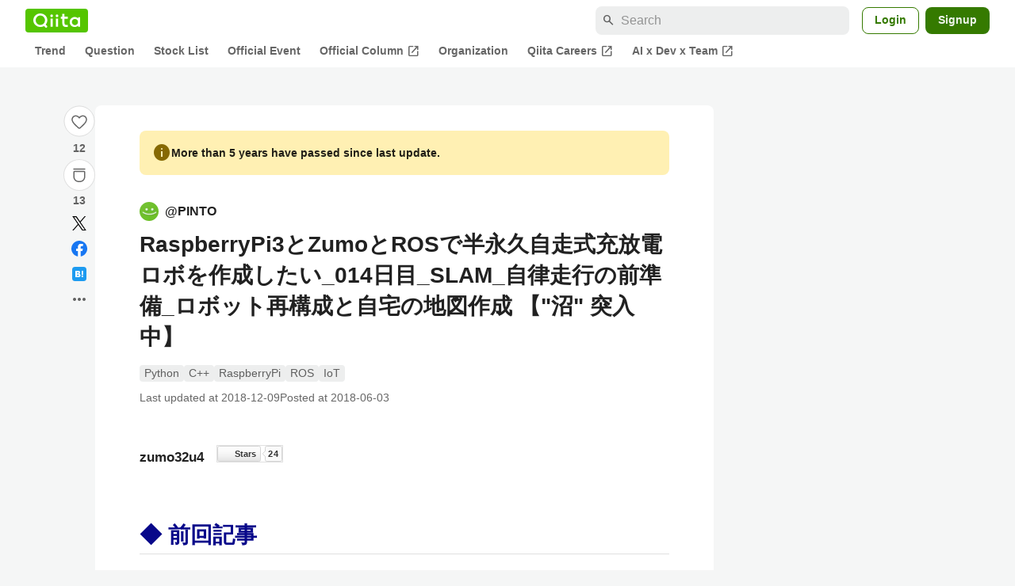

--- FILE ---
content_type: text/html; charset=utf-8
request_url: https://qiita.com/PINTO/items/fb0d44b2bb9455800667
body_size: 64958
content:
<!DOCTYPE html><html lang="ja"><head><meta charset="utf-8" /><title>RaspberryPi3とZumoとROSで半永久自走式充放電ロボを作成したい_014日目_SLAM_自律走行の前準備_ロボット再構成と自宅の地図作成 【&quot;沼&quot; 突入中】 #Python - Qiita</title><meta content="zumo32u4 ◆ 前回記事 RaspberryPi3とZumoとROSで半永久自走式充放電ロボを作成したい_013日目_SLAM_VINS-Mono の続き ◆ はじめに 今回はいよいよ自宅一室の地図をSLAMで作成してみる。 足回りが段差を超えることに適して..." name="description" /><meta content="width=device-width,initial-scale=1,shrink-to-fit=no,viewport-fit=cover" name="viewport" /><meta content="#ffffff" name="theme-color" /><meta content="XWpkTG32-_C4joZoJ_UsmDUi-zaH-hcrjF6ZC_FoFbk" name="google-site-verification" /><meta content="telephone=no" name="format-detection" /><link rel="canonical" href="https://qiita.com/PINTO/items/fb0d44b2bb9455800667" /><link href="/manifest.json" rel="manifest" /><link href="/opensearch.xml" rel="search" title="Qiita" type="application/opensearchdescription+xml" /><link as="script" href="https://www.googletagservices.com/tag/js/gpt.js" rel="preload" /><link href="https://securepubads.g.doubleclick.net" rel="preconnect" /><script async="" src="https://www.googletagservices.com/tag/js/gpt.js"></script><link as="script" href="https://fam.adingo.jp/bid-strap/qiita/pb.js" rel="preload" /><script async="" src="https://fam.adingo.jp/bid-strap/qiita/pb.js"></script><script>var bsttag = window.bsttag || {cmd: []};
bsttag.failSafeTimeout = 3000;
bsttag.launchAuction = function (slots) {
  var hbm = {};
  bsttag.cmd.push(function(cmd) {
    hbm = cmd.requestBids({adUnits: slots});
  });

  setTimeout(function () {
    if (hbm.isRequestSent) {
      return;
    }
    hbm.isRequestSent = true;
    googletag.cmd.push(function() {
      googletag.pubads().refresh(slots);
    });
  }, bsttag.failSafeTimeout);
};</script><meta name="csrf-param" content="authenticity_token" />
<meta name="csrf-token" content="ICQpkIyDVmZTcI5qNW9_4F07SdweOFAY0DVGc8vNvnshxsyfQEQuR4lMjo9puq24Wgq4NAbcHwauzbrvBufxcQ" /><link rel="icon" type="image/x-icon" href="https://cdn.qiita.com/assets/favicons/public/production-c620d3e403342b1022967ba5e3db1aaa.ico" /><link rel="apple-touch-icon" type="image/png" href="https://cdn.qiita.com/assets/favicons/public/apple-touch-icon-ec5ba42a24ae923f16825592efdc356f.png" /><link rel="stylesheet" href="https://cdn.qiita.com/assets/public/article-63c6679c3ca801cbd748c60f8c3c95ae.min.css" media="all" /><link rel="stylesheet" href="https://fonts.googleapis.com/css2?family=Material+Symbols+Outlined:opsz,wght,FILL,GRAD@24,500,0..1,-25..0" media="all" /><script src="https://cdn.qiita.com/assets/public/v3-article-bundle-94b7aced753a9211.min.js" defer="defer"></script><meta content="max-image-preview:large" name="robots" /><meta name="twitter:card" content="summary_large_image"><meta content="@Qiita" name="twitter:site" /><meta content="@PINTO03091" name="twitter:creator" /><meta property="og:type" content="article"><meta property="og:title" content="RaspberryPi3とZumoとROSで半永久自走式充放電ロボを作成したい_014日目_SLAM_自律走行の前準備_ロボット再構成と自宅の地図作成 【&quot;沼&quot; 突入中】 - Qiita"><meta property="og:image" content="https://qiita-user-contents.imgix.net/https%3A%2F%2Fqiita-user-contents.imgix.net%2Fhttps%253A%252F%252Fcdn.qiita.com%252Fassets%252Fpublic%252Farticle-ogp-background-afbab5eb44e0b055cce1258705637a91.png%3Fixlib%3Drb-4.0.0%26w%3D1200%26blend64%[base64]%26blend-x%3D120%26blend-y%3D467%26blend-w%3D82%26blend-h%3D82%26blend-mode%3Dnormal%26s%3D7e1fd5b995195430331529ecb6a93078?ixlib=rb-4.0.0&amp;w=1200&amp;fm=jpg&amp;mark64=[base64]&amp;mark-x=120&amp;mark-y=112&amp;blend64=[base64]&amp;blend-x=242&amp;blend-y=480&amp;blend-w=838&amp;blend-h=46&amp;blend-fit=crop&amp;blend-crop=left%2Cbottom&amp;blend-mode=normal&amp;s=1e8cae5d5005371db28e3abb1aa6fe1b"><meta property="og:description" content="zumo32u4 ◆ 前回記事 RaspberryPi3とZumoとROSで半永久自走式充放電ロボを作成したい_013日目_SLAM_VINS-Mono の続き ◆ はじめに 今回はいよいよ自宅一室の地図をSLAMで作成してみる。 足回りが段差を超えることに適して..."><meta content="https://qiita.com/PINTO/items/fb0d44b2bb9455800667" property="og:url" /><meta content="Qiita" property="og:site_name" /><meta content="564524038" property="fb:admins" /><meta content="Python,C++,RaspberryPi,ROS,IoT" name="keywords" /><script>!function(f,b,e,v,n,t,s)
{if(f.fbq)return;n=f.fbq=function(){n.callMethod?
n.callMethod.apply(n,arguments):n.queue.push(arguments)};
if(!f._fbq)f._fbq=n;n.push=n;n.loaded=!0;n.version='2.0';
n.queue=[];t=b.createElement(e);t.async=!0;
t.src=v;s=b.getElementsByTagName(e)[0];
s.parentNode.insertBefore(t,s)}(window, document,'script',
'https://connect.facebook.net/en_US/fbevents.js');
fbq('init', '305156090176370');
fbq('trackSingle', '305156090176370', 'PageView');</script><noscript><img height="1" width="1" style="display:none" src="https://www.facebook.com/tr?id=305156090176370&ev=PageView&noscript=1"/></noscript><style data-emotion="style-global xgff9b">.style-xgff9b{height:32px;}</style><style data-emotion="style-global ffh7zq">.style-ffh7zq{display:-webkit-box;display:-webkit-flex;display:-ms-flexbox;display:flex;gap:56px;-webkit-box-pack:center;-ms-flex-pack:center;-webkit-justify-content:center;justify-content:center;padding:16px 24px 0;}@media (max-width: 1199px){.style-ffh7zq{gap:24px;}}@media (max-width: 769px){.style-ffh7zq{padding:16px 16px 0;}}@media (max-width: 479px){.style-ffh7zq{padding:16px 0 0;}}</style><style data-emotion="style-global 1hl01qi">.style-1hl01qi{-webkit-align-items:center;-webkit-box-align:center;-ms-flex-align:center;align-items:center;display:-webkit-box;display:-webkit-flex;display:-ms-flexbox;display:flex;-webkit-flex-direction:column;-ms-flex-direction:column;flex-direction:column;gap:16px;height:-webkit-fit-content;height:-moz-fit-content;height:fit-content;position:-webkit-sticky;position:sticky;top:40px;z-index:5;}@media (max-width: 769px){.style-1hl01qi{display:none;}}</style><style data-emotion="style-global c1wjhj">.style-c1wjhj{-webkit-align-items:center;-webkit-box-align:center;-ms-flex-align:center;align-items:center;-webkit-appearance:none;-moz-appearance:none;-ms-appearance:none;appearance:none;cursor:pointer;display:-webkit-box;display:-webkit-flex;display:-ms-flexbox;display:flex;gap:0;-webkit-flex-direction:column;-ms-flex-direction:column;flex-direction:column;-webkit-box-pack:center;-ms-flex-pack:center;-webkit-justify-content:center;justify-content:center;}</style><style data-emotion="style-global 1duml6f">.style-1duml6f{height:40px;width:40px;position:relative;}.style-1duml6f svg{cursor:auto;pointer-events:none;}</style><style data-emotion="style-global ftns26">.style-ftns26{fill:none;left:50%;position:absolute;top:50%;-webkit-transform:translate(-50%, -50%);-moz-transform:translate(-50%, -50%);-ms-transform:translate(-50%, -50%);transform:translate(-50%, -50%);}.style-ftns26 .circle,.style-ftns26 .heart-stroke,.style-ftns26 .heart-fill,.style-ftns26 .particle{-webkit-animation-fill-mode:both;animation-fill-mode:both;-webkit-animation-timing-function:ease-in-out;animation-timing-function:ease-in-out;transform-origin:center center;}.style-ftns26 .circle{fill:var(--color-surface);stroke:var(--color-divider);stroke-width:1;}.style-ftns26 .heart-stroke{fill:var(--color-mediumEmphasis);}.style-ftns26 .heart-fill{fill:var(--color-qiitaGreen);opacity:0;}.style-ftns26 .particles{rotate:var(--rotate);transform-origin:center center;}.style-ftns26 .particle{opacity:0;}.style-ftns26.liked .circle{-webkit-animation-delay:90ms;animation-delay:90ms;-webkit-animation-duration:60ms;animation-duration:60ms;-webkit-animation-name:animation-1n63bow;animation-name:animation-1n63bow;}.style-ftns26.liked .heart-stroke{-webkit-animation-duration:150ms;animation-duration:150ms;-webkit-animation-name:animation-d4tj02;animation-name:animation-d4tj02;}.style-ftns26.liked .heart-fill{-webkit-animation-delay:150ms;animation-delay:150ms;-webkit-animation-duration:100ms;animation-duration:100ms;-webkit-animation-name:animation-19addpb;animation-name:animation-19addpb;}.style-ftns26.liked .particle{-webkit-animation-delay:150ms;animation-delay:150ms;-webkit-animation-duration:var(--duration);animation-duration:var(--duration);-webkit-animation-name:animation-1spcwjj;animation-name:animation-1spcwjj;}</style><style data-emotion="style-global animation-1spcwjj">@-webkit-keyframes animation-1spcwjj{1%{opacity:1;}90%{opacity:1;}100%{cx:var(--x);cy:var(--y);opacity:0;}}@keyframes animation-1spcwjj{1%{opacity:1;}90%{opacity:1;}100%{cx:var(--x);cy:var(--y);opacity:0;}}</style><style data-emotion="style-global animation-19addpb">@-webkit-keyframes animation-19addpb{1%{scale:1.2;opacity:1;}100%{scale:1;opacity:1;}}@keyframes animation-19addpb{1%{scale:1.2;opacity:1;}100%{scale:1;opacity:1;}}</style><style data-emotion="style-global animation-d4tj02">@-webkit-keyframes animation-d4tj02{40%{fill:currentColor;scale:0.85;}100%{fill:var(--color-qiitaGreen);}}@keyframes animation-d4tj02{40%{fill:currentColor;scale:0.85;}100%{fill:var(--color-qiitaGreen);}}</style><style data-emotion="style-global animation-1n63bow">@-webkit-keyframes animation-1n63bow{100%{stroke:var(--color-qiitaGreen);}}@keyframes animation-1n63bow{100%{stroke:var(--color-qiitaGreen);}}</style><style data-emotion="style-global 10ttvi6">.style-10ttvi6{background-color:transparent;border:none;cursor:pointer;height:40px;padding:0;position:absolute;width:40px;}.style-10ttvi6:disabled{cursor:not-allowed;}</style><style data-emotion="style-global wknrvb">@media (max-width: 769px){.style-wknrvb{display:block;}}</style><style data-emotion="style-global 3fim88">.style-3fim88{position:relative;width:-webkit-fit-content;width:-moz-fit-content;width:fit-content;}</style><style data-emotion="style-global 1a6dkvp">.style-1a6dkvp{color:var(--color-mediumEmphasis);cursor:pointer;font-size:var(--font-size-body-2);font-weight:bold;}</style><style data-emotion="style-global 16g96ve">.style-16g96ve{background-color:var(--color-grayContainer);border-radius:4px;color:var(--color-onContainerText);font-size:var(--font-size-body-3);max-width:280px;overflow-wrap:break-word;padding:4px 8px;position:absolute;pointer-events:none;display:none;width:-webkit-max-content;width:-moz-max-content;width:max-content;z-index:1;top:50%;-webkit-transform:translateY(-50%);-moz-transform:translateY(-50%);-ms-transform:translateY(-50%);transform:translateY(-50%);left:calc(100% + 0px + 4px);}.style-16g96ve::after{background-color:var(--color-grayContainer);content:"";position:absolute;}.style-16g96ve::after{-webkit-clip-path:polygon(0% 50%, 100% 0%, 100% 100%, 0% 50%);clip-path:polygon(0% 50%, 100% 0%, 100% 100%, 0% 50%);height:8px;right:100%;top:50%;-webkit-transform:translateY(-50%);-moz-transform:translateY(-50%);-ms-transform:translateY(-50%);transform:translateY(-50%);width:4px;}</style><style data-emotion="style-global 1bc9a2c">.style-1bc9a2c{-webkit-align-items:center;-webkit-box-align:center;-ms-flex-align:center;align-items:center;-webkit-appearance:none;-moz-appearance:none;-ms-appearance:none;appearance:none;display:-webkit-box;display:-webkit-flex;display:-ms-flexbox;display:flex;-webkit-flex-direction:column;-ms-flex-direction:column;flex-direction:column;gap:0;position:relative;-webkit-box-pack:center;-ms-flex-pack:center;-webkit-justify-content:center;justify-content:center;}</style><style data-emotion="style-global 100tu0r">.style-100tu0r{display:inline-block;fill:var(--color-mediumEmphasis);height:24px;width:24px;}</style><style data-emotion="style-global 1vem4tk">.style-1vem4tk{color:var(--color-mediumEmphasis);font-size:14px;font-weight:bold;}@media (max-width: 769px){.style-1vem4tk{display:inline;}}</style><style data-emotion="style-global 1n9ulpr">.style-1n9ulpr{border:none;-webkit-align-items:center;-webkit-box-align:center;-ms-flex-align:center;align-items:center;-webkit-appearance:none;-moz-appearance:none;-ms-appearance:none;appearance:none;background-color:transparent;border:none;color:var(--color-mediumEmphasis);cursor:pointer;display:-webkit-box;display:-webkit-flex;display:-ms-flexbox;display:flex;font-size:20px;height:32px;-webkit-box-pack:center;-ms-flex-pack:center;-webkit-justify-content:center;justify-content:center;padding:0;width:32px;}</style><style data-emotion="style-global 1b1cd5z">.style-1b1cd5z{height:20px;fill:var(--color-twitter);width:20px;}</style><style data-emotion="style-global kem9en">.style-kem9en{background-color:var(--color-grayContainer);border-radius:4px;color:var(--color-onContainerText);font-size:var(--font-size-body-3);max-width:280px;overflow-wrap:break-word;padding:4px 8px;position:absolute;pointer-events:none;display:none;width:-webkit-max-content;width:-moz-max-content;width:max-content;z-index:1;top:50%;-webkit-transform:translateY(-50%);-moz-transform:translateY(-50%);-ms-transform:translateY(-50%);transform:translateY(-50%);left:calc(100% + -4px + 4px);}.style-kem9en::after{background-color:var(--color-grayContainer);content:"";position:absolute;}.style-kem9en::after{-webkit-clip-path:polygon(0% 50%, 100% 0%, 100% 100%, 0% 50%);clip-path:polygon(0% 50%, 100% 0%, 100% 100%, 0% 50%);height:8px;right:100%;top:50%;-webkit-transform:translateY(-50%);-moz-transform:translateY(-50%);-ms-transform:translateY(-50%);transform:translateY(-50%);width:4px;}</style><style data-emotion="style-global 157xj1g">.style-157xj1g{height:20px;fill:#1877f2;width:20px;}</style><style data-emotion="style-global 1uu7u3w">.style-1uu7u3w{height:20px;width:20px;}</style><style data-emotion="style-global 79elbk">.style-79elbk{position:relative;}</style><style data-emotion="style-global v2p563">.style-v2p563{display:inline-block;-webkit-flex-shrink:0;-ms-flex-negative:0;flex-shrink:0;font-size:24px;height:24px;overflow:hidden;width:24px;}</style><style data-emotion="style-global oi42s2">.style-oi42s2:modal{background-color:transparent;border:none;max-height:none;max-width:none;width:100%;height:100dvh;display:grid;place-items:center;padding:16px;}.style-oi42s2::backdrop{background-color:rgb(0 0 0 / .32);}</style><style data-emotion="style-global 2aaf4j">.style-2aaf4j{background-color:var(--color-surface);border-radius:8px;color:var(--color-highEmphasis);max-width:600px;max-height:calc(100vh - 160px);overflow-y:auto;padding:24px;width:100%;scrollbar-width:thin;scrollbar-color:var(--scrollbar-color-scrollbarThumb) transparent;}.style-2aaf4j::-webkit-scrollbar{width:8px;}.style-2aaf4j::-webkit-scrollbar-track{background:transparent;}.style-2aaf4j::-webkit-scrollbar-thumb{background:var(--scrollbar-color-scrollbarThumb);border-radius:4px;}</style><style data-emotion="style-global bxc62b">.style-bxc62b{-webkit-align-items:center;-webkit-box-align:center;-ms-flex-align:center;align-items:center;border-bottom:1px solid var(--color-divider);display:-webkit-box;display:-webkit-flex;display:-ms-flexbox;display:flex;-webkit-box-pack:justify;-webkit-justify-content:space-between;justify-content:space-between;padding-bottom:8px;}</style><style data-emotion="style-global 1snuvpu">.style-1snuvpu{font-size:var(--font-size-subhead-2);font-weight:600;line-height:1.4;}</style><style data-emotion="style-global o8tyjw">.style-o8tyjw{background-color:transparent;color:var(--color-mediumEmphasis);display:-webkit-box;display:-webkit-flex;display:-ms-flexbox;display:flex;padding:4px;}</style><style data-emotion="style-global 6vdptm">.style-6vdptm{font-size:var(--font-size-body-1);margin-top:16px;}</style><style data-emotion="style-global 111ab2g">.style-111ab2g{border-top:1px solid var(--color-divider);display:-webkit-box;display:-webkit-flex;display:-ms-flexbox;display:flex;-webkit-box-flex-wrap:wrap;-webkit-flex-wrap:wrap;-ms-flex-wrap:wrap;flex-wrap:wrap;gap:16px;-webkit-box-pack:end;-ms-flex-pack:end;-webkit-justify-content:flex-end;justify-content:flex-end;margin-top:16px;padding-top:16px;}</style><style data-emotion="style-global hreeih">.style-hreeih{border-radius:8px;box-sizing:border-box;cursor:pointer;display:inline-block;-webkit-flex-shrink:0;-ms-flex-negative:0;flex-shrink:0;font-size:16px;font-weight:600;line-height:1.8;margin-bottom:0;min-height:34px;min-width:64px;text-align:center;-webkit-user-select:none;-moz-user-select:none;-ms-user-select:none;user-select:none;vertical-align:middle;white-space:nowrap;-webkit-transition:.1s ease-out;transition:.1s ease-out;transition-property:background-color,border-color;background-color:var(--color-surface);border:1px solid var(--color-grayBorder);color:var(--color-grayText);padding:3px 15px;}.style-hreeih:disabled{box-shadow:none;cursor:not-allowed;opacity:0.32;}.style-hreeih:active{background-color:var(--color-background);}@media (hover: hover) and (pointer: fine){.style-hreeih:hover{background-color:var(--color-background);}}</style><style data-emotion="style-global y54waz">.style-y54waz{border-radius:8px;box-sizing:border-box;cursor:pointer;display:inline-block;-webkit-flex-shrink:0;-ms-flex-negative:0;flex-shrink:0;font-size:16px;font-weight:600;line-height:1.8;margin-bottom:0;min-height:34px;min-width:64px;text-align:center;-webkit-user-select:none;-moz-user-select:none;-ms-user-select:none;user-select:none;vertical-align:middle;white-space:nowrap;-webkit-transition:.1s ease-out;transition:.1s ease-out;transition-property:background-color,border-color;background-color:var(--color-redContainer);color:var(--color-onContainerText);padding:4px 16px;-webkit-align-items:center;-webkit-box-align:center;-ms-flex-align:center;align-items:center;display:-webkit-box;display:-webkit-flex;display:-ms-flexbox;display:flex;gap:4px;}.style-y54waz:disabled{box-shadow:none;cursor:not-allowed;opacity:0.32;}.style-y54waz:active{background-color:var(--color-redContainerDim);}@media (hover: hover) and (pointer: fine){.style-y54waz:hover{background-color:var(--color-redContainerDim);}}</style><style data-emotion="style-global 1jvcm2e">.style-1jvcm2e{display:inline-block;-webkit-flex-shrink:0;-ms-flex-negative:0;flex-shrink:0;font-size:16px;height:16px;overflow:hidden;width:16px;}</style><style data-emotion="style-global 1hbd3g7">.style-1hbd3g7{height:250px;}</style><style data-emotion="style-global itrjxe">.style-itrjxe{background-color:var(--color-surface);border-radius:8px;padding:32px 56px;margin-bottom:24px;}@media (max-width: 769px){.style-itrjxe{padding:24px 32px;}}@media (max-width: 479px){.style-itrjxe{border-radius:0;margin:0 0 40px;padding:24px 16px;}}</style><style data-emotion="style-global 1cpeld6">.style-1cpeld6{-webkit-align-items:center;-webkit-box-align:center;-ms-flex-align:center;align-items:center;background-color:var(--color-yellowContainerVariant);border-radius:8px;color:var(--color-highEmphasis);display:-webkit-box;display:-webkit-flex;display:-ms-flexbox;display:flex;font-size:var(--font-size-body-2);font-weight:600;gap:8px;line-height:1.5;margin-bottom:16px;padding:16px;}</style><style data-emotion="style-global 1l7bzw8">.style-1l7bzw8{display:inline-block;-webkit-flex-shrink:0;-ms-flex-negative:0;flex-shrink:0;font-size:24px;height:24px;overflow:hidden;width:24px;color:var(--color-yellowText);}</style><style data-emotion="style-global 8qb8m4">.style-8qb8m4{margin-bottom:48px;}</style><style data-emotion="style-global 1yndj8s">.style-1yndj8s{display:grid;gap:8px;margin-bottom:16px;}</style><style data-emotion="style-global i43zkt">.style-i43zkt{-webkit-align-items:center;-webkit-box-align:center;-ms-flex-align:center;align-items:center;display:-webkit-box;display:-webkit-flex;display:-ms-flexbox;display:flex;font-size:var(--font-size-body-2);gap:0 8px;line-height:var(--line-height-body);width:100%;}</style><style data-emotion="style-global 17gh4w8">.style-17gh4w8{display:-webkit-box;display:-webkit-flex;display:-ms-flexbox;display:flex;-webkit-box-flex-wrap:wrap;-webkit-flex-wrap:wrap;-ms-flex-wrap:wrap;flex-wrap:wrap;gap:0 8px;width:calc(100% - 40px);}</style><style data-emotion="style-global mavs84">.style-mavs84{-webkit-align-items:center;-webkit-box-align:center;-ms-flex-align:center;align-items:center;color:var(--color-highEmphasis);display:-webkit-box;display:-webkit-flex;display:-ms-flexbox;display:flex;font-size:var(--font-size-body-1);font-weight:600;overflow:hidden;text-overflow:ellipsis;white-space:nowrap;max-width:100%;}</style><style data-emotion="style-global kcbbwa">.style-kcbbwa{border-radius:50%;-webkit-flex-shrink:0;-ms-flex-negative:0;flex-shrink:0;overflow:hidden;position:relative;width:24px;height:24px;-webkit-flex-shrink:0;-ms-flex-negative:0;flex-shrink:0;margin-right:8px;}.style-kcbbwa::before{background-color:var(--color-gray0);border-radius:50%;content:"";height:23px;left:50%;position:absolute;top:50%;-webkit-transform:translate(-50%, -50%);-moz-transform:translate(-50%, -50%);-ms-transform:translate(-50%, -50%);transform:translate(-50%, -50%);width:23px;}</style><style data-emotion="style-global 1wqqt93">.style-1wqqt93{display:block;height:24px;object-fit:contain;position:relative;width:24px;}</style><style data-emotion="style-global wo2a1i">.style-wo2a1i{font-size:28px;font-weight:600;line-height:var(--line-height-headline);margin-top:8px;word-break:break-all;}</style><style data-emotion="style-global 28f073">.style-28f073{display:-webkit-box;display:-webkit-flex;display:-ms-flexbox;display:flex;-webkit-box-flex-wrap:wrap;-webkit-flex-wrap:wrap;-ms-flex-wrap:wrap;flex-wrap:wrap;gap:4px;margin-top:16px;}</style><style data-emotion="style-global 19h8hex">.style-19h8hex{background-color:var(--color-surfaceVariant);border-radius:4px;color:var(--color-mediumEmphasis);display:block;font-size:var(--font-size-body-2);line-height:var(--line-height-body-dense);padding:0 6px;position:relative;z-index:1;}.style-19h8hex:active{-webkit-text-decoration:none;text-decoration:none;background-color:var(--color-surfaceVariantDim);}@media (hover: hover) and (pointer: fine){.style-19h8hex:hover{-webkit-text-decoration:none;text-decoration:none;background-color:var(--color-surfaceVariantDim);}}</style><style data-emotion="style-global 1npej5s">.style-1npej5s{display:-webkit-box;display:-webkit-flex;display:-ms-flexbox;display:flex;-webkit-box-flex-wrap:wrap;-webkit-flex-wrap:wrap;-ms-flex-wrap:wrap;flex-wrap:wrap;font-size:var(--font-size-body-2);gap:0 8px;margin-top:8px;}</style><style data-emotion="style-global 1r3vbu3">.style-1r3vbu3{display:grid;gap:24px;margin-top:32px;}</style><style data-emotion="style-global gg4vpm">.style-gg4vpm{display:-webkit-box;display:-webkit-flex;display:-ms-flexbox;display:flex;-webkit-box-pack:justify;-webkit-justify-content:space-between;justify-content:space-between;}</style><style data-emotion="style-global 1f18zs1">.style-1f18zs1{-webkit-align-items:center;-webkit-box-align:center;-ms-flex-align:center;align-items:center;display:-webkit-box;display:-webkit-flex;display:-ms-flexbox;display:flex;gap:16px;}</style><style data-emotion="style-global aaiy04">.style-aaiy04{-webkit-align-items:center;-webkit-box-align:center;-ms-flex-align:center;align-items:center;-webkit-appearance:none;-moz-appearance:none;-ms-appearance:none;appearance:none;cursor:pointer;display:-webkit-box;display:-webkit-flex;display:-ms-flexbox;display:flex;gap:4px;-webkit-flex-direction:row;-ms-flex-direction:row;flex-direction:row;-webkit-box-pack:center;-ms-flex-pack:center;-webkit-justify-content:center;justify-content:center;}</style><style data-emotion="style-global buogjo">@media (max-width: 769px){.style-buogjo{display:none;}}</style><style data-emotion="style-global uw35c3">.style-uw35c3{background-color:var(--color-grayContainer);border-radius:4px;color:var(--color-onContainerText);font-size:var(--font-size-body-3);max-width:280px;overflow-wrap:break-word;padding:4px 8px;position:absolute;pointer-events:none;display:none;width:-webkit-max-content;width:-moz-max-content;width:max-content;z-index:1;bottom:calc(100% + 0px + 4px);left:50%;-webkit-transform:translateX(-50%);-moz-transform:translateX(-50%);-ms-transform:translateX(-50%);transform:translateX(-50%);}.style-uw35c3::after{background-color:var(--color-grayContainer);content:"";position:absolute;}.style-uw35c3::after{-webkit-clip-path:polygon(0% 0%, 100% 0%, 50% 100%, 50% 100%);clip-path:polygon(0% 0%, 100% 0%, 50% 100%, 50% 100%);height:4px;left:50%;top:100%;-webkit-transform:translateX(-50%);-moz-transform:translateX(-50%);-ms-transform:translateX(-50%);transform:translateX(-50%);width:8px;}</style><style data-emotion="style-global izmm4j">.style-izmm4j{-webkit-align-items:center;-webkit-box-align:center;-ms-flex-align:center;align-items:center;-webkit-appearance:none;-moz-appearance:none;-ms-appearance:none;appearance:none;display:-webkit-box;display:-webkit-flex;display:-ms-flexbox;display:flex;-webkit-flex-direction:row;-ms-flex-direction:row;flex-direction:row;gap:4px;position:relative;-webkit-box-pack:center;-ms-flex-pack:center;-webkit-justify-content:center;justify-content:center;}</style><style data-emotion="style-global 1129w32">.style-1129w32{color:var(--color-mediumEmphasis);font-size:14px;font-weight:bold;}@media (max-width: 769px){.style-1129w32{display:none;}}</style><style data-emotion="style-global tzv11m">.style-tzv11m{-webkit-align-items:center;-webkit-box-align:center;-ms-flex-align:center;align-items:center;border-radius:4px;color:var(--color-highEmphasis);display:-webkit-box;display:-webkit-flex;display:-ms-flexbox;display:flex;font-size:var(--font-size-body-2);gap:4px;padding:0 4px;}.style-tzv11m:active{background-color:var(--color-surfaceVariant);-webkit-text-decoration:none;text-decoration:none;}@media (hover: hover) and (pointer: fine){.style-tzv11m:hover{background-color:var(--color-surfaceVariant);-webkit-text-decoration:none;text-decoration:none;}}</style><style data-emotion="style-global n5k90r">.style-n5k90r{display:inline-block;-webkit-flex-shrink:0;-ms-flex-negative:0;flex-shrink:0;font-size:16px;height:16px;overflow:hidden;width:16px;color:var(--color-mediumEmphasis);}</style><style data-emotion="style-global rwy56f">.style-rwy56f{background-image:url(//cdn.qiita.com/assets/public/image-qiitan_for_login_modal-014e085d3e40a240e3fe8d61b70b29a9.png);-webkit-background-position:bottom 24px right 24px;background-position:bottom 24px right 24px;background-repeat:no-repeat;-webkit-background-size:140px;background-size:140px;border:1px solid var(--color-greenBorder);border-radius:8px;margin:40px auto 0;max-width:572px;padding:24px;}@media (max-width: 769px){.style-rwy56f{width:100%;background-image:none;}}</style><style data-emotion="style-global 1nyasl8">.style-1nyasl8{font-size:var(--font-size-subhead-1);font-weight:600;line-height:1.4;}@media (max-width: 769px){.style-1nyasl8{font-size:var(--font-size-subhead-2);}}</style><style data-emotion="style-global 1i89dtz">.style-1i89dtz{font-size:var(--font-size-body-1);font-weight:600;list-style-position:inside;margin-top:16px;}@media (max-width: 769px){.style-1i89dtz{font-size:var(--font-size-body-2);}}</style><style data-emotion="style-global dzaums">.style-dzaums{display:inline-block;font-size:var(--font-size-body-2);margin-top:16px;-webkit-text-decoration:underline;text-decoration:underline;}</style><style data-emotion="style-global geahq7">.style-geahq7{display:-webkit-box;display:-webkit-flex;display:-ms-flexbox;display:flex;gap:16px;margin-top:16px;}@media (max-width: 769px){.style-geahq7{-webkit-flex-direction:column;-ms-flex-direction:column;flex-direction:column;}}</style><style data-emotion="style-global 1dq3d3h">.style-1dq3d3h{border-radius:8px;box-sizing:border-box;display:inline-block;-webkit-flex-shrink:0;-ms-flex-negative:0;flex-shrink:0;font-size:16px;font-weight:600;line-height:1.8;min-height:34px;min-width:64px;opacity:1;pointer-events:auto;text-align:center;-webkit-user-select:none;-moz-user-select:none;-ms-user-select:none;user-select:none;vertical-align:middle;white-space:nowrap;-webkit-transition:.1s ease-out;transition:.1s ease-out;transition-property:background-color,border-color;background-color:var(--color-greenContainer);color:var(--color-onContainerText);padding:4px 16px;gap:16px;}.style-1dq3d3h:hover{-webkit-text-decoration:none;text-decoration:none;}.style-1dq3d3h:active{background-color:var(--color-greenContainerDim);}@media (hover: hover) and (pointer: fine){.style-1dq3d3h:hover{background-color:var(--color-greenContainerDim);}}@media (max-width: 769px){.style-1dq3d3h{width:100%;}}</style><style data-emotion="style-global tfrxbl">.style-tfrxbl{border-radius:8px;box-sizing:border-box;display:inline-block;-webkit-flex-shrink:0;-ms-flex-negative:0;flex-shrink:0;font-size:16px;font-weight:600;line-height:1.8;min-height:34px;min-width:64px;opacity:1;pointer-events:auto;text-align:center;-webkit-user-select:none;-moz-user-select:none;-ms-user-select:none;user-select:none;vertical-align:middle;white-space:nowrap;-webkit-transition:.1s ease-out;transition:.1s ease-out;transition-property:background-color,border-color;background-color:var(--color-surface);border:1px solid var(--color-grayBorder);color:var(--color-grayText);padding:3px 15px;gap:16px;}.style-tfrxbl:hover{-webkit-text-decoration:none;text-decoration:none;}.style-tfrxbl:active{background-color:var(--color-background);}@media (hover: hover) and (pointer: fine){.style-tfrxbl:hover{background-color:var(--color-background);}}@media (max-width: 769px){.style-tfrxbl{width:100%;}}</style><style data-emotion="style-global 1395ble">.style-1395ble{background-color:var(--color-background);bottom:0;box-shadow:0px 1px 1px 0px rgba(30, 33, 33, 0.25),0px 0px 0px 1px var(--elevation-color-elevationDivider);display:none;height:calc(env(safe-area-inset-bottom, 0px) + 56px);-webkit-box-pack:center;-ms-flex-pack:center;-webkit-justify-content:center;justify-content:center;padding-bottom:env(safe-area-inset-bottom, 0px);position:fixed;width:100%;z-index:1000;}@media (max-width: 769px){.style-1395ble{display:-webkit-box;display:-webkit-flex;display:-ms-flexbox;display:flex;}}</style><style data-emotion="style-global 5jpx49">.style-5jpx49{-webkit-align-items:center;-webkit-box-align:center;-ms-flex-align:center;align-items:center;display:-webkit-box;display:-webkit-flex;display:-ms-flexbox;display:flex;-webkit-box-pack:space-evenly;-ms-flex-pack:space-evenly;-webkit-justify-content:space-evenly;justify-content:space-evenly;width:100%;}</style><style data-emotion="style 1xwfn2v 1o9h1hg 1vr7y3r 3k9iaf">.style-1xwfn2v{-webkit-align-items:center;-webkit-box-align:center;-ms-flex-align:center;align-items:center;-webkit-appearance:none;-moz-appearance:none;-ms-appearance:none;appearance:none;background-color:var(--color-surface);border:1px solid var(--color-divider);border-radius:50%;cursor:pointer;display:-webkit-box;display:-webkit-flex;display:-ms-flexbox;display:flex;height:40px;-webkit-box-pack:center;-ms-flex-pack:center;-webkit-justify-content:center;justify-content:center;width:40px;}.style-1o9h1hg{-webkit-align-items:center;-webkit-box-align:center;-ms-flex-align:center;align-items:center;-webkit-appearance:none;-moz-appearance:none;-ms-appearance:none;appearance:none;background-color:transparent;border:none;color:var(--color-mediumEmphasis);cursor:pointer;display:-webkit-box;display:-webkit-flex;display:-ms-flexbox;display:flex;font-size:20px;height:32px;-webkit-box-pack:center;-ms-flex-pack:center;-webkit-justify-content:center;justify-content:center;padding:0;width:32px;}.style-1vr7y3r{-webkit-align-items:center;-webkit-box-align:center;-ms-flex-align:center;align-items:center;-webkit-appearance:none;-moz-appearance:none;-ms-appearance:none;appearance:none;background-color:transparent;border:none;border-radius:50%;color:var(--color-mediumEmphasis);display:-webkit-box;display:-webkit-flex;display:-ms-flexbox;display:flex;font-size:var(--font-size-subhead-1);height:32px;-webkit-box-pack:center;-ms-flex-pack:center;-webkit-justify-content:center;justify-content:center;padding:0;width:32px;}.style-3k9iaf{color:var(--color-mediumEmphasis);}</style><style data-emotion="style-global 1736035">.style-1736035{display:-webkit-box;display:-webkit-flex;display:-ms-flexbox;display:flex;font-size:var(--font-size-body-2);font-weight:600;list-style:none;max-width:1656px;overflow-x:auto;padding:0 32px;width:100%;scrollbar-width:thin;scrollbar-color:var(--scrollbar-color-scrollbarThumb) transparent;}.style-1736035::-webkit-scrollbar{height:8px;}.style-1736035::-webkit-scrollbar-track{background:transparent;}.style-1736035::-webkit-scrollbar-thumb{background:var(--scrollbar-color-scrollbarThumb);border-radius:4px;}@media (max-width: 769px){.style-1736035{padding:0 16px;}}</style><style data-emotion="style-global 1cnt4b8">.style-1cnt4b8{background-color:var(--color-surface);}</style><style data-emotion="style-global ymuwam">.style-ymuwam{-webkit-align-items:center;-webkit-box-align:center;-ms-flex-align:center;align-items:center;display:-webkit-box;display:-webkit-flex;display:-ms-flexbox;display:flex;-webkit-box-pack:justify;-webkit-justify-content:space-between;justify-content:space-between;margin:auto;max-width:1656px;padding:8px 32px 0;width:100%;}@media (max-width: 769px){.style-ymuwam{padding:8px 16px 0;}}</style><style data-emotion="style-global fv3lde">.style-fv3lde{-webkit-align-items:center;-webkit-box-align:center;-ms-flex-align:center;align-items:center;display:-webkit-box;display:-webkit-flex;display:-ms-flexbox;display:flex;}</style><style data-emotion="style-global 1etvg7j">.style-1etvg7j{background-color:var(--color-qiitaGreen);display:-webkit-box;display:-webkit-flex;display:-ms-flexbox;display:flex;padding:6px 10px;border-radius:4px;}.style-1etvg7j >svg{fill:var(--color-gray0);height:18px;}</style><style data-emotion="style-global 68a7fl">.style-68a7fl{margin-right:12px;position:relative;width:320px;}@media (max-width: 991px){.style-68a7fl{display:none;}}</style><style data-emotion="style-global 18lpml7">.style-18lpml7{display:inline-block;-webkit-flex-shrink:0;-ms-flex-negative:0;flex-shrink:0;font-size:16px;height:16px;overflow:hidden;width:16px;color:var(--color-mediumEmphasis);left:8px;position:absolute;top:50%;-webkit-transform:translateY(-50%);-moz-transform:translateY(-50%);-ms-transform:translateY(-50%);transform:translateY(-50%);}</style><style data-emotion="style-global 1gmi769">.style-1gmi769{background-color:var(--color-surfaceVariant);border:none;border-radius:8px;color:var(--color-highEmphasis);font-size:var(--font-size-body-1);line-height:var(--line-height-body);padding:4px 8px 4px 32px;width:100%;}.style-1gmi769::-webkit-input-placeholder{color:var(--color-disabled);}.style-1gmi769::-moz-placeholder{color:var(--color-disabled);}.style-1gmi769:-ms-input-placeholder{color:var(--color-disabled);}.style-1gmi769::placeholder{color:var(--color-disabled);}.style-1gmi769::-webkit-search-cancel-button{-webkit-appearance:none;}</style><style data-emotion="style-global 17ja8a3">.style-17ja8a3{display:none;}@media (max-width: 991px){.style-17ja8a3{-webkit-align-items:center;-webkit-box-align:center;-ms-flex-align:center;align-items:center;background-color:inherit;color:var(--color-mediumEmphasis);display:-webkit-box;display:-webkit-flex;display:-ms-flexbox;display:flex;font-size:var(--font-size-body-1);-webkit-box-pack:center;-ms-flex-pack:center;-webkit-justify-content:center;justify-content:center;padding:10px;}}.style-17ja8a3:active{color:var(--color-highEmphasis);}@media (hover: hover) and (pointer: fine){.style-17ja8a3:hover{color:var(--color-highEmphasis);}}</style><style data-emotion="style-global v2p563">.style-v2p563{display:inline-block;-webkit-flex-shrink:0;-ms-flex-negative:0;flex-shrink:0;font-size:24px;height:24px;overflow:hidden;width:24px;}</style><style data-emotion="style-global 1afofdy">.style-1afofdy{-webkit-transform:scale(0,0);-moz-transform:scale(0,0);-ms-transform:scale(0,0);transform:scale(0,0);position:absolute;}</style><style data-emotion="style-global 1sn73cs">.style-1sn73cs{border-radius:8px;box-sizing:border-box;display:inline-block;-webkit-flex-shrink:0;-ms-flex-negative:0;flex-shrink:0;font-size:14px;font-weight:600;line-height:1.8;min-height:34px;min-width:64px;opacity:1;pointer-events:auto;text-align:center;-webkit-user-select:none;-moz-user-select:none;-ms-user-select:none;user-select:none;vertical-align:middle;white-space:nowrap;-webkit-transition:.1s ease-out;transition:.1s ease-out;transition-property:background-color,border-color;background-color:var(--color-surface);border:1px solid var(--color-greenBorder);color:var(--color-greenText);padding:3px 15px;margin-left:4px;}.style-1sn73cs:hover{-webkit-text-decoration:none;text-decoration:none;}.style-1sn73cs:active{background-color:var(--color-background);}@media (hover: hover) and (pointer: fine){.style-1sn73cs:hover{background-color:var(--color-background);}}</style><style data-emotion="style-global 1r635es">.style-1r635es{border-radius:8px;box-sizing:border-box;display:inline-block;-webkit-flex-shrink:0;-ms-flex-negative:0;flex-shrink:0;font-size:14px;font-weight:600;line-height:1.8;min-height:34px;min-width:64px;opacity:1;pointer-events:auto;text-align:center;-webkit-user-select:none;-moz-user-select:none;-ms-user-select:none;user-select:none;vertical-align:middle;white-space:nowrap;-webkit-transition:.1s ease-out;transition:.1s ease-out;transition-property:background-color,border-color;background-color:var(--color-greenContainer);color:var(--color-onContainerText);padding:4px 16px;margin-left:8px;}.style-1r635es:hover{-webkit-text-decoration:none;text-decoration:none;}.style-1r635es:active{background-color:var(--color-greenContainerDim);}@media (hover: hover) and (pointer: fine){.style-1r635es:hover{background-color:var(--color-greenContainerDim);}}</style><style data-emotion="style-global o5vjsc">.style-o5vjsc{display:none;margin:8px auto 0;width:calc(100vw - 32px);position:relative;}</style><style data-emotion="style-global 1l4w6pd">.style-1l4w6pd{display:-webkit-box;display:-webkit-flex;display:-ms-flexbox;display:flex;-webkit-box-pack:center;-ms-flex-pack:center;-webkit-justify-content:center;justify-content:center;}</style><style data-emotion="style-global yqetlk">.style-yqetlk{-webkit-align-items:center;-webkit-box-align:center;-ms-flex-align:center;align-items:center;color:var(--color-mediumEmphasis);display:-webkit-box;display:-webkit-flex;display:-ms-flexbox;display:flex;gap:2px;position:relative;white-space:nowrap;padding:4px 12px;margin:4px 0;}.style-yqetlk:hover{background-color:var(--color-surfaceVariant);border-radius:4px;color:var(--color-highEmphasis);-webkit-text-decoration:none;text-decoration:none;}</style><style data-emotion="style-global 1o3zxqp">.style-1o3zxqp{display:inline-block;-webkit-flex-shrink:0;-ms-flex-negative:0;flex-shrink:0;font-size:16px;height:16px;overflow:hidden;width:16px;margin-left:4px;}</style><style data-emotion="style "></style><style data-emotion="style "></style><style data-emotion="style-global 1geho0x">.style-1geho0x{color:var(--color-gray0);background-color:var(--color-gray90);display:grid;grid-template-columns:minmax(0, 1592px);-webkit-box-pack:center;-ms-flex-pack:center;-webkit-justify-content:center;justify-content:center;margin-top:64px;padding:48px 32px;width:100%;}@media (max-width: 991px){.style-1geho0x{padding-inline:16px;}}</style><style data-emotion="style-global 1vesoht">.style-1vesoht{display:-webkit-box;display:-webkit-flex;display:-ms-flexbox;display:flex;-webkit-box-pack:justify;-webkit-justify-content:space-between;justify-content:space-between;}@media (max-width: 1199px){.style-1vesoht{-webkit-flex-direction:column;-ms-flex-direction:column;flex-direction:column;}}</style><style data-emotion="style-global 1xygyrj">.style-1xygyrj{display:-webkit-box;display:-webkit-flex;display:-ms-flexbox;display:flex;-webkit-flex-direction:column;-ms-flex-direction:column;flex-direction:column;-webkit-flex-shrink:0;-ms-flex-negative:0;flex-shrink:0;-webkit-box-pack:justify;-webkit-justify-content:space-between;justify-content:space-between;margin-right:48px;}</style><style data-emotion="style-global j7qwjs">.style-j7qwjs{display:-webkit-box;display:-webkit-flex;display:-ms-flexbox;display:flex;-webkit-flex-direction:column;-ms-flex-direction:column;flex-direction:column;}</style><style data-emotion="style-global 1g0k1wk">.style-1g0k1wk{fill:var(--color-gray0);}</style><style data-emotion="style-global 754ift">.style-754ift{font-size:var(--font-size-body-2);margin-top:16px;}</style><style data-emotion="style-global 120vwzo">.style-120vwzo{font-size:var(--font-size-body-3);}@media (max-width: 1199px){.style-120vwzo{margin-top:24px;}}</style><style data-emotion="style-global 15fzge">.style-15fzge{margin-left:4px;}</style><style data-emotion="style-global 16bbk6m">.style-16bbk6m{display:-webkit-box;display:-webkit-flex;display:-ms-flexbox;display:flex;-webkit-box-flex-wrap:wrap;-webkit-flex-wrap:wrap;-ms-flex-wrap:wrap;flex-wrap:wrap;gap:48px;}@media (max-width: 1199px){.style-16bbk6m{gap:32px;margin-top:48px;}}@media (max-width: 769px){.style-16bbk6m{gap:24px;}}@media (max-width: 479px){.style-16bbk6m{-webkit-box-pack:justify;-webkit-justify-content:space-between;justify-content:space-between;}}</style><style data-emotion="style-global u4ybgy">.style-u4ybgy{width:160px;}</style><style data-emotion="style-global 35ezg3">.style-35ezg3{font-weight:600;}</style><style data-emotion="style-global 1fhgjcy">.style-1fhgjcy{margin-top:4px;}</style><style data-emotion="style-global ah54os">.style-ah54os{-webkit-align-items:center;-webkit-box-align:center;-ms-flex-align:center;align-items:center;color:var(--color-gray0);display:-webkit-box;display:-webkit-flex;display:-ms-flexbox;display:flex;font-size:var(--font-size-body-2);padding-top:4px;padding-bottom:4px;}</style><style data-emotion="style-global ox3ag9">.style-ox3ag9{height:14px;fill:currentColor;width:14px;}</style><style data-emotion="style "></style><link as="style" crossorigin="anonymous" href="https://cdnjs.cloudflare.com/ajax/libs/font-awesome/4.7.0/css/font-awesome.min.css" integrity="sha512-SfTiTlX6kk+qitfevl/7LibUOeJWlt9rbyDn92a1DqWOw9vWG2MFoays0sgObmWazO5BQPiFucnnEAjpAB+/Sw==" onload="this.onload=null;this.rel=&#39;stylesheet&#39;" referrerpolicy="no-referrer" rel="preload" /><noscript><link crossorigin="anonymous" href="https://cdnjs.cloudflare.com/ajax/libs/font-awesome/4.7.0/css/font-awesome.min.css" integrity="sha512-SfTiTlX6kk+qitfevl/7LibUOeJWlt9rbyDn92a1DqWOw9vWG2MFoays0sgObmWazO5BQPiFucnnEAjpAB+/Sw==" referrerpolicy="no-referrer" rel="stylesheet" /></noscript></head><body><div class="allWrapper"><div id="GlobalHeader-react-component-46475909-16bb-4891-a2a5-7ce25672fa7e"><div id="GlobalHeader" class="style-1cnt4b8"><header><div class="style-ymuwam"><div class="style-fv3lde"><a href="/" aria-label="Qiita" class="style-1etvg7j"><svg viewBox="0 0 426.57 130" aria-hidden="true"><circle cx="167.08" cy="21.4" r="12.28"></circle><path d="M250.81 29.66h23.48v18.9h-23.48z"></path><path d="M300.76 105.26a22.23 22.23 0 01-6.26-.86 12.68 12.68 0 01-5.17-3 14.41 14.41 0 01-3.56-5.76 28 28 0 01-1.3-9.22V48.56h29.61v-18.9h-29.52V3.29h-20.17v83.34q0 11.16 2.83 18.27a27.71 27.71 0 007.7 11.2 26.86 26.86 0 0011.43 5.62 47.56 47.56 0 0012.34 1.53h15.16v-18zM0 61.7a58.6 58.6 0 015-24.21A62.26 62.26 0 0118.73 17.9 63.72 63.72 0 0139 4.78 64.93 64.93 0 0164 0a65 65 0 0124.85 4.78 64.24 64.24 0 0120.38 13.12A62 62 0 01123 37.49a58.6 58.6 0 015 24.21 58.34 58.34 0 01-4 21.46 62.8 62.8 0 01-10.91 18.16l11.1 11.1a10.3 10.3 0 010 14.52 10.29 10.29 0 01-14.64 0l-12.22-12.41a65 65 0 01-15.78 6.65 66.32 66.32 0 01-17.55 2.3 64.63 64.63 0 01-45.23-18A62.82 62.82 0 015 85.81 58.3 58.3 0 010 61.7zm21.64.08a43.13 43.13 0 0012.42 30.63 42.23 42.23 0 0013.43 9.09A41.31 41.31 0 0064 104.8a42 42 0 0030-12.39 42.37 42.37 0 009-13.64 43.43 43.43 0 003.3-17 43.77 43.77 0 00-3.3-17A41.7 41.7 0 0080.55 22 41.78 41.78 0 0064 18.68 41.31 41.31 0 0047.49 22a42.37 42.37 0 00-13.43 9.08 43.37 43.37 0 00-12.42 30.7zM331.89 78a47.59 47.59 0 013.3-17.73 43.22 43.22 0 019.34-14.47A44.25 44.25 0 01359 36a47.82 47.82 0 0118.81-3.58 42.72 42.72 0 019.26 1 46.5 46.5 0 018.22 2.58 40 40 0 017 3.84 44.39 44.39 0 015.71 4.63l1.22-9.47h17.35v85.83h-17.35l-1.17-9.42a42.54 42.54 0 01-5.84 4.67 43.11 43.11 0 01-7 3.79 44.86 44.86 0 01-8.17 2.59 43 43 0 01-9.22 1A47.94 47.94 0 01359 119.9a43.3 43.3 0 01-14.47-9.71 44.17 44.17 0 01-9.34-14.47 47 47 0 01-3.3-17.72zm20.27-.08a29.16 29.16 0 002.17 11.34 27 27 0 005.92 8.88 26.69 26.69 0 008.76 5.76 29.19 29.19 0 0021.44 0 26.11 26.11 0 008.72-5.76 27.57 27.57 0 005.88-8.84 29 29 0 002.16-11.38 28.62 28.62 0 00-2.16-11.22 26.57 26.57 0 00-5.93-8.8 27.68 27.68 0 00-19.51-7.9 28.29 28.29 0 00-10.77 2.05 26.19 26.19 0 00-8.71 5.75 27.08 27.08 0 00-5.84 8.8 28.94 28.94 0 00-2.13 11.31zm-194.97-30.5h19.78v73.54h-19.78zm49.25 0h19.78v73.54h-19.78z"></path><circle cx="216.33" cy="21.4" r="12.28"></circle></svg></a></div><div class="style-fv3lde"><form action="/search" method="get" role="search" aria-label="Search" class="style-68a7fl"><span class="material-symbols-outlined style-18lpml7" aria-hidden="true">search</span><input type="search" autoComplete="off" placeholder="Search" name="q" required="" class="style-1gmi769" value=""/></form><button class="style-17ja8a3"><span class="material-symbols-outlined style-v2p563" aria-hidden="true">search</span><span class="style-1afofdy">Search</span></button><a href="/login?callback_action=login_or_signup&amp;redirect_to=%2FPINTO%2Fitems%2Ffb0d44b2bb9455800667&amp;realm=qiita" rel="nofollow" class="style-1sn73cs">Login</a><a href="/signup?callback_action=login_or_signup&amp;redirect_to=%2FPINTO%2Fitems%2Ffb0d44b2bb9455800667&amp;realm=qiita" rel="nofollow" class="style-1r635es">Signup</a></div></div><form action="/search" method="get" role="search" aria-label="Search" class="style-o5vjsc"><span class="material-symbols-outlined style-18lpml7" aria-hidden="true">search</span><input type="text" autoComplete="off" placeholder="Search" name="q" required="" class="style-1gmi769" value=""/></form></header><nav aria-label="Global" class="style-1l4w6pd"><ol class="style-1736035"><li><a href="/" class="style-yqetlk">Trend</a></li><li><a href="/question-feed" class="style-yqetlk">Question</a></li><li><a href="/stock-feed" class="style-yqetlk">Stock List</a></li><li><a href="/official-events" class="style-yqetlk">Official Event</a></li><li><a href="/official-columns" target="_blank" class="style-yqetlk">Official Column<span class="material-symbols-outlined style-1o3zxqp" aria-hidden="true">open_in_new</span></a></li><li><a href="/organizations" class="style-yqetlk">Organization</a></li><li><a href="https://careers.qiita.com" target="_blank" class="style-yqetlk">Qiita Careers<span class="material-symbols-outlined style-1o3zxqp" aria-hidden="true">open_in_new</span></a></li><li><a href="/official-campaigns/ai-dev-team" target="_blank" class="style-yqetlk">AI x Dev x Team<span class="material-symbols-outlined style-1o3zxqp" aria-hidden="true">open_in_new</span></a></li></ol></nav></div></div>
      <script type="application/json" class="js-react-on-rails-component" data-component-name="GlobalHeader" data-dom-id="GlobalHeader-react-component-46475909-16bb-4891-a2a5-7ce25672fa7e">{"isHideGlobalNavigation":false}</script>
      
<div id="AlertMessage-react-component-beff78cf-5ed3-40ae-ae7e-8bdb94960153"></div>
      <script type="application/json" class="js-react-on-rails-component" data-component-name="AlertMessage" data-dom-id="AlertMessage-react-component-beff78cf-5ed3-40ae-ae7e-8bdb94960153">{"isShowTfaDownloadAlert":null}</script>
      
<div class="mainWrapper"><script type="application/ld+json">{"@context":"http://schema.org","@type":"BreadcrumbList","itemListElement":[{"@type":"ListItem","position":1,"item":{"@id":"/","name":"Qiita"}},{"@type":"ListItem","position":2,"item":{"@id":"/tags/python","name":"Python"}}]}</script><script type="application/ld+json">{"@context":"http://schema.org","@type":"Article","datePublished":"2018-06-03T10:53:45.000+09:00","dateModified":"2018-12-09T11:14:55.000+09:00","headline":"RaspberryPi3とZumoとROSで半永久自走式充放電ロボを作成したい_014日目_SLAM_自律走行の前準備_ロボット再構成と自宅の地図作成 【\"沼\" 突入中】","image":"https://qiita-user-contents.imgix.net/https%3A%2F%2Fqiita-user-contents.imgix.net%2Fhttps%253A%252F%252Fcdn.qiita.com%252Fassets%252Fpublic%252Farticle-ogp-background-afbab5eb44e0b055cce1258705637a91.png%3Fixlib%3Drb-4.0.0%26w%3D1200%26blend64%[base64]%26blend-x%3D120%26blend-y%3D467%26blend-w%3D82%26blend-h%3D82%26blend-mode%3Dnormal%26s%3D7e1fd5b995195430331529ecb6a93078?ixlib=rb-4.0.0\u0026w=1200\u0026fm=jpg\u0026mark64=[base64]\u0026mark-x=120\u0026mark-y=112\u0026blend64=[base64]\u0026blend-x=242\u0026blend-y=480\u0026blend-w=838\u0026blend-h=46\u0026blend-fit=crop\u0026blend-crop=left%2Cbottom\u0026blend-mode=normal\u0026s=1e8cae5d5005371db28e3abb1aa6fe1b","mainEntityOfPage":"https://qiita.com/PINTO/items/fb0d44b2bb9455800667","author":{"@type":"Person","address":"Nagoya, Aichi, Japan","email":null,"identifier":"PINTO","name":"PINTO","image":"https://qiita-user-profile-images.imgix.net/https%3A%2F%2Fqiita-image-store.s3.amazonaws.com%2F0%2F194769%2Fprofile-images%2F1549465608?ixlib=rb-4.0.0\u0026auto=compress%2Cformat\u0026lossless=0\u0026w=75\u0026s=3dce85c2d64bb51d438e724600b44e48","url":"https://qiita.com/PINTO","description":"英文の誤り、日本文の誤り、ご指摘願います。\r\n分かりにくい部分は積極的にご質問・コメントください。\r\n折を見て記事を修正します。\r\n貧乏ホビープログラマ。 Intel Software Innovator Program member","memberOf":[]},"publisher":{"@type":"Organization","name":"Qiita","logo":{"@type":"ImageObject","url":"https://cdn.qiita.com/assets/public/qiita-logo-c39ded593afa388e2e1ba435b110554e.png"}}}</script><style type="text/css">html {
  scroll-behavior: smooth;
}</style><script type="application/json" id="js-react-on-rails-context">{"railsEnv":"production","inMailer":false,"i18nLocale":"en","i18nDefaultLocale":"en","rorVersion":"13.4.0","rorPro":false,"href":"https://qiita.com/PINTO/items/fb0d44b2bb9455800667","location":"/PINTO/items/fb0d44b2bb9455800667","scheme":"https","host":"qiita.com","port":null,"pathname":"/PINTO/items/fb0d44b2bb9455800667","search":null,"httpAcceptLanguage":null,"actionPath":"public/items#show","settings":{"analyticsTrackingId":"G-KEVS5DBRVN","tagManagerId":"GTM-W9W5TX4","assetsMap":{},"csrfToken":"jyrV0fqHaMMqvyskyOaxKnEL-7IiKNZSQIP1wN7TrlmOyDDeNkAQ4vCDK8GUM2NydjoKWjrMmUw-ewlcE_nhUw","locale":"en","pushOne":{"accessToken":"4bc4bb057a0601d388a7b9e499ca2307e9eb4fc172804e310c59e511d7cac356","dialogImageUrl":"//cdn.qiita.com/assets/public/push_notification/image-qiitan-572179a3bbde375850422ea48b2b6272.png"},"textlint":{"workerUrl":"//cdn.qiita.com/assets/public/textlint-worker-b321b1bd467177db0e52dcbd79c885f8.min.js"},"datetimeParam":null},"additionalParams":{"query_parameters":{},"path_parameters":{"controller":"public/items","action":"show","user_id":"PINTO","type":"items","id":"fb0d44b2bb9455800667"},"request_id":"38361606-2ff4-4485-8dbe-0465240ca3eb","user_id":null},"realms":[{"humanName":"Qiita","isCurrentRealm":true,"isQiita":true,"isQiitaTeam":false,"loggedInUser":null,"teamId":null,"url":"https://qiita.com/"}],"adventCalendar":{"currentMonth":1,"isAdventCalendarBeingHeld":false,"isCalendarCreatable":false,"isLatestHeldYear":true,"isOverallCalendarRegisteringPeriod":false,"isPreRegistering":false,"isRankingBeingHeld":false,"isSubscribable":false,"publicAccessDate":"2025-10-31T00:00:00+09:00","year":2025,"years":[2025,2024,2023,2022,2021,2020,2019,2018,2017,2016,2015,2014,2013,2012,2011]},"currentUser":null,"enabledFeatures":["YearlySummary2025","FindyTeamCampaignPage"],"isLoggedIn":false,"qiitaConference2025Autumn":{"isConference2025AutumnBeingHeld":false,"isConference2025AutumnPublished":true,"isConference2025AutumnOpened":true,"isConference2025AutumnClosed":true,"isConference2025AutumnRegistration":false,"isConference2025AutumnRegistrationClosed":true,"isConference2025AutumnPromotionBegin":true,"isConference2025AutumnBannerDefaultPeriod":false,"isConference2025AutumnBannerTomorrowPeriod":false,"isConference2025AutumnBannerTodayPeriod":false,"isConference2025AutumnBannerDay1EndPeriod":false,"isConference2025AutumnBannerDay2EndPeriod":false},"recaptchaSiteKey":"6LdDE6gpAAAAANCGOJu9_xiI5Z-txJxHCz8uBP8Y","errorIconPath":"//cdn.qiita.com/assets/icons/large/missing-profile-image-828ed5829a93fbb35746a6c0f7c8107e.png","serverSide":false}</script>
<div id="PersonalArticlePage-react-component-7c55aafe-e07d-4b0c-b33c-cb9c79559a43"><div class="style-xgff9b"></div><main class="style-ffh7zq"><section class="style-1hl01qi"><div class="style-c1wjhj"><div class="style-1duml6f"><svg width="64" height="64" viewBox="0 0 64 64" class="style-ftns26"><circle cx="32" cy="32" r="19" class="circle"></circle><path fill-rule="evenodd" clip-rule="evenodd" d="M30.5865 41.1378C31.3272 41.8221 32.6722 41.8319 33.4129 41.1574L33.4718 41.1037C38.5554 36.4713 41.8819 33.4401 41.746 29.6619C41.6875 28.0001 40.8396 26.4068 39.4654 25.4684C37.3743 24.0305 34.8841 24.4462 33.1038 25.7333C32.6936 26.0299 32.321 26.3728 31.9997 26.75C31.6783 26.3727 31.3056 26.03 30.8952 25.7338C29.115 24.4491 26.625 24.0385 24.5341 25.4684C23.1599 26.4068 22.312 28.0001 22.2535 29.6619C22.1268 33.4546 25.4697 36.4947 30.5865 41.1378ZM23.7526 29.7133C23.7953 28.5111 24.4144 27.3665 25.38 26.7071L25.3808 26.7065C27.1492 25.4973 29.4926 26.12 30.8579 27.7227L31.543 28.527C31.7826 28.8082 32.2169 28.8082 32.4565 28.527L33.1416 27.7227C34.5102 26.1161 36.8515 25.4914 38.6155 26.7044L38.6195 26.7071C39.5855 27.3667 40.2046 28.512 40.2469 29.7146L40.247 29.7158C40.2969 31.1036 39.73 32.4647 38.3804 34.1435C37.0091 35.8492 34.9938 37.6874 32.403 40.0483C32.3636 40.0842 32.2314 40.1587 32.0103 40.1572C31.7898 40.1556 31.6512 40.0792 31.6044 40.036L31.5995 40.0315L31.5945 40.027C29.0048 37.677 26.9919 35.8432 25.6225 34.1408C24.2752 32.4657 23.7066 31.1034 23.7526 29.7133Z" class="heart-stroke"></path><path d="M33.4129 41.1574C32.6722 41.8319 31.3272 41.8221 30.5865 41.1378C25.4697 36.4947 22.1268 33.4546 22.2535 29.6619C22.312 28.0001 23.1599 26.4068 24.5341 25.4684C27.1071 23.7089 30.2844 24.7363 31.9997 26.75C33.7151 24.7363 36.8924 23.6991 39.4654 25.4684C40.8396 26.4068 41.6875 28.0001 41.746 29.6619C41.8824 33.4546 38.5297 36.4947 33.4129 41.1574Z" class="heart-fill"></path><g class="particles" style="--rotate:30deg"><circle cx="29" cy="19" r="3" fill="var(--color-yellow60)" class="particle" style="--x:26;--y:7;--duration:150ms"></circle><circle cx="35" cy="23" r="2" fill="var(--color-blue60)" class="particle" style="--x:37;--y:10;--duration:200ms"></circle></g><g class="particles" style="--rotate:102deg"><circle cx="29" cy="19" r="3" fill="var(--color-yellow60)" class="particle" style="--x:26;--y:7;--duration:150ms"></circle><circle cx="35" cy="23" r="2" fill="var(--color-blue60)" class="particle" style="--x:37;--y:10;--duration:200ms"></circle></g><g class="particles" style="--rotate:174deg"><circle cx="29" cy="19" r="3" fill="var(--color-yellow60)" class="particle" style="--x:26;--y:7;--duration:150ms"></circle><circle cx="35" cy="23" r="2" fill="var(--color-blue60)" class="particle" style="--x:37;--y:10;--duration:200ms"></circle></g><g class="particles" style="--rotate:246deg"><circle cx="29" cy="19" r="3" fill="var(--color-yellow60)" class="particle" style="--x:26;--y:7;--duration:150ms"></circle><circle cx="35" cy="23" r="2" fill="var(--color-blue60)" class="particle" style="--x:37;--y:10;--duration:200ms"></circle></g><g class="particles" style="--rotate:318deg"><circle cx="29" cy="19" r="3" fill="var(--color-yellow60)" class="particle" style="--x:26;--y:7;--duration:150ms"></circle><circle cx="35" cy="23" r="2" fill="var(--color-blue60)" class="particle" style="--x:37;--y:10;--duration:200ms"></circle></g></svg><button aria-label="Like" aria-pressed="false" title="Like" class="style-10ttvi6"></button></div><div class="style-wknrvb"><div class="style-3fim88"><a href="/PINTO/items/fb0d44b2bb9455800667/likers" aria-label="12Likes" aria-describedby=":R1lj:" class="style-1a6dkvp">12</a><p role="tooltip" id=":R1lj:" class="style-16g96ve">Go to list of users who liked</p></div></div></div><div class="style-1bc9a2c"><button aria-haspopup="dialog" aria-expanded="false" aria-controls="ButtonBAhJIhNBcnRpY2xlLTY1MzIyMwY6BkVG--0399317756d79eb9d055573b88ee2e2b0de6b484552627d312c39fc479d0b887" aria-label="Stock" class="style-1xwfn2v" type="button"><svg class="style-100tu0r" height="32" viewBox="0 0 32 32" width="32" aria-hidden="true"><path d="M6.5 5H25.5C25.7761 5 26 5.22386 26 5.5V6.5C26 6.77614 25.7761 7 25.5 7H6.5C6.22386 7 6 6.77614 6 6.5V5.5C6 5.22386 6.22386 5 6.5 5ZM24 19V11.5C24 11.3674 23.9473 11.2402 23.8536 11.1464C23.7598 11.0527 23.6326 11 23.5 11H8.5C8.36739 11 8.24021 11.0527 8.14645 11.1464C8.05268 11.2402 8 11.3674 8 11.5V19C8 20.8565 8.7375 22.637 10.0503 23.9497C11.363 25.2625 13.1435 26 15 26H17C18.8565 26 20.637 25.2625 21.9497 23.9497C23.2625 22.637 24 20.8565 24 19ZM6.58579 9.58579C6.96086 9.21071 7.46957 9 8 9H24C24.5304 9 25.0391 9.21071 25.4142 9.58579C25.7893 9.96086 26 10.4696 26 11V19C26 21.3869 25.0518 23.6761 23.364 25.364C21.6761 27.0518 19.3869 28 17 28H15C12.6131 28 10.3239 27.0518 8.63604 25.364C6.94821 23.6761 6 21.3869 6 19V11C6 10.4696 6.21071 9.96086 6.58579 9.58579Z"></path></svg></button><span class="style-1vem4tk">13</span></div><div class="style-3fim88"><button aria-label="Post" title="Post" class="style-1n9ulpr" type="button" aria-describedby=":R1j:"><svg class="style-1b1cd5z" viewBox="0 0 20 20"><path d="m11.68 8.62 6.55-7.62h-1.55l-5.69 6.62-4.55-6.62h-5.25l6.88 10.01-6.88 7.99h1.55l6.01-6.99 4.8 6.99h5.24l-7.13-10.38zm-2.13 2.47-.7-1-5.54-7.92h2.39l4.47 6.4.7 1 5.82 8.32h-2.39l-4.75-6.79z"></path></svg></button><p role="tooltip" id=":R1j:" class="style-kem9en">Share on X(Twitter)</p></div><div class="style-3fim88"><button aria-label="Share on Facebook" title="Share on Facebook" class="style-1n9ulpr" type="button" aria-describedby=":R1jH1:"><svg class="style-157xj1g" height="20" viewBox="0 0 20 20" width="20"><path d="m20 10c0-5.52-4.48-10-10-10s-10 4.48-10 10c0 4.99 3.66 9.13 8.44 9.88v-6.99h-2.54v-2.89h2.54v-2.2c0-2.51 1.49-3.89 3.78-3.89 1.09 0 2.24.2 2.24.2v2.46h-1.26c-1.24 0-1.63.77-1.63 1.56v1.88h2.77l-.44 2.89h-2.33v6.99c4.78-.75 8.44-4.89 8.44-9.88z"></path><path d="m13.89 12.89.44-2.89h-2.77v-1.88c0-.79.39-1.56 1.63-1.56h1.26v-2.46s-1.14-.2-2.24-.2c-2.28 0-3.78 1.38-3.78 3.89v2.2h-2.54v2.89h2.54v6.99c.51.08 1.03.12 1.56.12s1.05-.04 1.56-.12v-6.99h2.33z" fill="#ffffff"></path></svg></button><p role="tooltip" id=":R1jH1:" class="style-kem9en">Share on Facebook</p></div><div class="style-3fim88"><a class="style-1o9h1hg" href="https://b.hatena.ne.jp/entry/s/qiita.com/PINTO/items/fb0d44b2bb9455800667" rel="noopener noreferrer" target="_blank" title="Hatena Bookmark"><svg class="style-1uu7u3w" viewBox="0 0 20 20"><rect height="18" rx="3.67" width="18" x="1" y="1" fill="#1d9bf0"></rect><g fill="#ffffff"><path d="m11.01 10.29c-.33-.36-.78-.57-1.36-.61.52-.14.89-.35 1.13-.62s.35-.64.35-1.11c0-.37-.08-.69-.24-.97s-.39-.5-.69-.67c-.26-.15-.58-.25-.94-.31-.37-.06-1.01-.09-1.93-.09h-2.24v8.18h2.31c.93 0 1.6-.03 2.01-.09s.75-.17 1.03-.32c.34-.18.61-.44.79-.77s.28-.72.28-1.15c0-.61-.16-1.09-.49-1.46zm-3.85-2.57h.48c.55 0 .93.06 1.12.19s.29.34.29.65-.1.5-.31.63c-.21.12-.58.18-1.13.18h-.45v-1.64zm1.9 4.69c-.22.13-.59.2-1.12.2h-.78v-1.79h.81c.54 0 .91.07 1.11.2.2.14.3.38.3.72 0 .31-.11.53-.33.66z"></path><path d="m13.87 12.02c-.57 0-1.04.46-1.04 1.04s.46 1.04 1.04 1.04 1.04-.46 1.04-1.04-.46-1.04-1.04-1.04z"></path><path d="m12.97 5.91h1.8v5.45h-1.8z"></path></g></svg></a><p role="tooltip" id=":R1jH2:" class="style-kem9en">Add to Hatena Bookmark</p></div><div class="style-79elbk"><button aria-haspopup="menu" aria-expanded="false" aria-controls="ArticleStickyMenuDropdown" class="style-1vr7y3r" aria-label="Open options" type="button"><span class="material-symbols-outlined style-v2p563" aria-hidden="true">more_horiz</span></button><dialog aria-modal="true" aria-labelledby="ArticleDeleteConfirmationModal-label" class="style-oi42s2"><div class="style-2aaf4j"><div class="style-bxc62b"><p id="ArticleDeleteConfirmationModal-label" class="style-1snuvpu">Delete article</p><button type="button" aria-label="Close modal" class="style-o8tyjw"><span class="material-symbols-outlined style-v2p563" aria-hidden="true">close</span></button></div><div class="style-6vdptm"><p>Deleted articles cannot be recovered.</p><p>Draft of this article would be also deleted.</p><p>Are you sure you want to delete this article?</p></div><div class="style-111ab2g"><button font-size="16" type="button" class="style-hreeih">Cancel</button><button font-size="16" type="button" class="style-y54waz">Delete<span class="material-symbols-outlined is-fill style-1jvcm2e" aria-hidden="true">delete</span></button></div></div></dialog></div></section><div class="p-items_options"><aside><div class="style-1hbd3g7"></div></aside><div class="p-items_toc"><aside><div class="style-1hbd3g7"></div></aside></div></div><div class="p-items_main"><article class="style-itrjxe"><div class="style-1cpeld6"><span class="material-symbols-outlined is-fill style-1l7bzw8" aria-hidden="true">info</span><p>More than 5 years have passed since last update.</p></div><div class="style-8qb8m4"><div class="style-1yndj8s"></div><div data-logly-image="true" class="style-i43zkt"><div class="style-17gh4w8"><a href="/PINTO" class="style-mavs84"><div class="style-kcbbwa"><img height="24" loading="lazy" src="https://qiita-user-profile-images.imgix.net/https%3A%2F%2Fqiita-image-store.s3.amazonaws.com%2F0%2F194769%2Fprofile-images%2F1549465608?ixlib=rb-4.0.0&amp;auto=compress%2Cformat&amp;lossless=0&amp;w=48&amp;s=5bfa8bd21d733e7a9e76a377482f6e66" width="24" class="style-1wqqt93"/></div>@<!-- -->PINTO</a></div></div><h1 data-logly-title="true" class="style-wo2a1i">RaspberryPi3とZumoとROSで半永久自走式充放電ロボを作成したい_014日目_SLAM_自律走行の前準備_ロボット再構成と自宅の地図作成 【&quot;沼&quot; 突入中】</h1><ul class="style-28f073"><li><a href="/tags/python" class="style-19h8hex">Python</a></li><li><a href="/tags/cpp" class="style-19h8hex">C++</a></li><li><a href="/tags/raspberrypi" class="style-19h8hex">RaspberryPi</a></li><li><a href="/tags/ros" class="style-19h8hex">ROS</a></li><li><a href="/tags/iot" class="style-19h8hex">IoT</a></li></ul><div class="style-1npej5s"><span class="style-3k9iaf">Last updated at <time dateTime="2018-12-09T02:14:55Z">2018-12-09</time></span><span class="style-3k9iaf">Posted at <!-- -->2018-06-03</span></div></div><section class="it-MdContent"><div id="personal-public-article-body"><div class="mdContent-inner"><p data-sourcepos="1:1-1:156"><strong>zumo32u4</strong>　<a href="https://github.com/PINTO0309/zumo32u4" rel="nofollow noopener" target="_blank"><img src="https://qiita-user-contents.imgix.net/https%3A%2F%2Fimg.shields.io%2Fgithub%2Fstars%2FPINTO0309%2Fzumo32u4.svg%3Fstyle%3Dsocial%26label%3DStars?ixlib=rb-4.0.0&amp;auto=format&amp;gif-q=60&amp;q=75&amp;s=984515abd47579ea2515686dbe0c91ea" alt="GitHub stars" srcset="https://qiita-user-contents.imgix.net/https%3A%2F%2Fimg.shields.io%2Fgithub%2Fstars%2FPINTO0309%2Fzumo32u4.svg%3Fstyle%3Dsocial%26label%3DStars?ixlib=rb-4.0.0&amp;auto=format&amp;gif-q=60&amp;q=75&amp;w=1400&amp;fit=max&amp;s=4b68c065989a23c217a1986029770532 1x" data-canonical-src="https://img.shields.io/github/stars/PINTO0309/zumo32u4.svg?style=social&amp;label=Stars" loading="lazy"></a></p>
<h1 data-sourcepos="2:1-2:47">
<span id="-前回記事" class="fragment"></span><a href="#-%E5%89%8D%E5%9B%9E%E8%A8%98%E4%BA%8B"><i class="fa fa-link"></i></a><font color="#08088A">◆ 前回記事</font>
</h1>
<p data-sourcepos="3:1-3:171"><a href="https://qiita.com/PINTO/items/8989f45ad0908184e6e5" id="reference-a1a33f3ea877e0003e26">RaspberryPi3とZumoとROSで半永久自走式充放電ロボを作成したい_013日目_SLAM_VINS-Mono</a>　の続き</p>
<h1 data-sourcepos="5:1-5:47">
<span id="-はじめに" class="fragment"></span><a href="#-%E3%81%AF%E3%81%98%E3%82%81%E3%81%AB"><i class="fa fa-link"></i></a><font color="#08088A">◆ はじめに</font>
</h1>
<p data-sourcepos="6:1-9:114">今回はいよいよ自宅一室の地図をSLAMで作成してみる。<br>
足回りが段差を超えることに適していないため、あくまで一室のみに限定する。<br>
どうしても段差を超えたくなったときには足回りを取り替えることにする。<br>
アルゴリズムは、前回までの検証で精度が高かった <strong><code>Google Cartographer</code></strong> を採用する。</p>
<p data-sourcepos="11:1-11:24">今回は真面目に、</p>
<ol data-sourcepos="13:1-17:0">
<li data-sourcepos="13:1-13:48">Bluetooth経由でロボットを遠隔操作</li>
<li data-sourcepos="14:1-14:81">RaspberryPi ＋ Arduino ＋ RPLidar A1M8 を連携させてSLAM / 地図生成</li>
<li data-sourcepos="15:1-15:70">Wi-Fi経由でUbuntuPC側でリアルタイムに地図を可視化</li>
<li data-sourcepos="16:1-17:0">地図のチューニング</li>
</ol>
<p data-sourcepos="18:1-19:126">に、チャレンジしようと思う。<br>
地図生成は自律航行をさせるうえでの重要な要素、ということなのでしっかり取り組みたい。</p>
<h2 data-sourcepos="21:1-21:66">
<span id="-地図生成環境の概要図" class="fragment"></span><a href="#-%E5%9C%B0%E5%9B%B3%E7%94%9F%E6%88%90%E7%92%B0%E5%A2%83%E3%81%AE%E6%A6%82%E8%A6%81%E5%9B%B3"><i class="fa fa-link"></i></a><font color="#0B3B39">● 地図生成環境の概要図</font>
</h2>
<p data-sourcepos="22:1-22:142">　<a href="https://qiita-user-contents.imgix.net/https%3A%2F%2Fqiita-image-store.s3.amazonaws.com%2F0%2F194769%2F24fc0920-f561-f7b2-c5be-d8ac7d5b58e2.png?ixlib=rb-4.0.0&amp;auto=format&amp;gif-q=60&amp;q=75&amp;s=ad6339aff2c2eb665b8b4c5591aa4e48" target="_blank" rel="nofollow noopener"><img src="https://qiita-user-contents.imgix.net/https%3A%2F%2Fqiita-image-store.s3.amazonaws.com%2F0%2F194769%2F24fc0920-f561-f7b2-c5be-d8ac7d5b58e2.png?ixlib=rb-4.0.0&amp;auto=format&amp;gif-q=60&amp;q=75&amp;s=ad6339aff2c2eb665b8b4c5591aa4e48" alt="0023_SWスタック図_RaspberryPi (7).png" srcset="https://qiita-user-contents.imgix.net/https%3A%2F%2Fqiita-image-store.s3.amazonaws.com%2F0%2F194769%2F24fc0920-f561-f7b2-c5be-d8ac7d5b58e2.png?ixlib=rb-4.0.0&amp;auto=format&amp;gif-q=60&amp;q=75&amp;w=1400&amp;fit=max&amp;s=a8dccf4c8f43a39500ca3e9676c49a4b 1x" data-canonical-src="https://qiita-image-store.s3.amazonaws.com/0/194769/24fc0920-f561-f7b2-c5be-d8ac7d5b58e2.png" loading="lazy"></a></p>
<h2 data-sourcepos="24:1-24:42">
<span id="-環境" class="fragment"></span><a href="#-%E7%92%B0%E5%A2%83"><i class="fa fa-link"></i></a><font color="#0B3B39">● 環境</font>
</h2>
<ol data-sourcepos="25:1-31:0">
<li data-sourcepos="25:1-25:51">Ubuntu 16.04 (rvizによる地図可視化用PC)</li>
<li data-sourcepos="26:1-26:49">Windows10 + TeraTerm (ロボット操作用PC)</li>
<li data-sourcepos="27:1-27:126">
<strong><a href="https://www.robotshop.com/jp/ja/zumo-32u4-robot-kit-assembled-with-1001-hp-motors.html" rel="nofollow noopener" target="_blank">Zumo32u4</a></strong> (ロボット本体)</li>
<li data-sourcepos="28:1-28:70">RaspberryPi3 + Raspbian Stretch (ロボット本体、CartoGrapher)</li>
<li data-sourcepos="29:1-29:143">
<strong><a href="https://www.robotshop.com/jp/ja/rplidar-a1m8-360-degree-laser-scanner-development-kit.html" rel="nofollow noopener" target="_blank">RPLidar A1M8</a></strong> (ロボット本体、測域)</li>
<li data-sourcepos="30:1-31:0">
<strong><a href="https://www.amazon.co.jp/ELP-Web%E3%82%AB%E3%83%A1%E3%83%A9Linux-Windows-800%E4%B8%87%E7%94%BB%E7%B4%A0-IMX179/dp/B01M23NIED" rel="nofollow noopener" target="_blank">ELP-USB8MP02G-L75</a></strong> (USBカメラ、動画撮影用)</li>
</ol>
<h2 data-sourcepos="32:1-32:69">
<span id="-ロボットの再構成と外観" class="fragment"></span><a href="#-%E3%83%AD%E3%83%9C%E3%83%83%E3%83%88%E3%81%AE%E5%86%8D%E6%A7%8B%E6%88%90%E3%81%A8%E5%A4%96%E8%A6%B3"><i class="fa fa-link"></i></a><font color="#0B3B39">● ロボットの再構成と外観</font>
</h2>
<p data-sourcepos="33:1-41:26">RPLidar A1M8 と USBカメラ をそれぞれRaspberryPiのUSBポートへ接続し、下図のとおり固定。<br>
<a href="https://qiita-user-contents.imgix.net/https%3A%2F%2Fqiita-image-store.s3.amazonaws.com%2F0%2F194769%2F154246ee-8196-6aec-03a9-69f88ff68c9d.png?ixlib=rb-4.0.0&amp;auto=format&amp;gif-q=60&amp;q=75&amp;s=78421569d32871d077a2239cac749a87" target="_blank" rel="nofollow noopener"><img src="https://qiita-user-contents.imgix.net/https%3A%2F%2Fqiita-image-store.s3.amazonaws.com%2F0%2F194769%2F154246ee-8196-6aec-03a9-69f88ff68c9d.png?ixlib=rb-4.0.0&amp;auto=format&amp;gif-q=60&amp;q=75&amp;s=78421569d32871d077a2239cac749a87" alt="150.png" srcset="https://qiita-user-contents.imgix.net/https%3A%2F%2Fqiita-image-store.s3.amazonaws.com%2F0%2F194769%2F154246ee-8196-6aec-03a9-69f88ff68c9d.png?ixlib=rb-4.0.0&amp;auto=format&amp;gif-q=60&amp;q=75&amp;w=1400&amp;fit=max&amp;s=62ce09568dc37690e21796c94fe6ed40 1x" data-canonical-src="https://qiita-image-store.s3.amazonaws.com/0/194769/154246ee-8196-6aec-03a9-69f88ff68c9d.png" loading="lazy"></a> <a href="https://qiita-user-contents.imgix.net/https%3A%2F%2Fqiita-image-store.s3.amazonaws.com%2F0%2F194769%2F5c3843da-1e9f-d628-03be-4c3dd4b7326e.png?ixlib=rb-4.0.0&amp;auto=format&amp;gif-q=60&amp;q=75&amp;s=c2ef9608ac088d1c830cde8a8126d29c" target="_blank" rel="nofollow noopener"><img src="https://qiita-user-contents.imgix.net/https%3A%2F%2Fqiita-image-store.s3.amazonaws.com%2F0%2F194769%2F5c3843da-1e9f-d628-03be-4c3dd4b7326e.png?ixlib=rb-4.0.0&amp;auto=format&amp;gif-q=60&amp;q=75&amp;s=c2ef9608ac088d1c830cde8a8126d29c" alt="151.png" srcset="https://qiita-user-contents.imgix.net/https%3A%2F%2Fqiita-image-store.s3.amazonaws.com%2F0%2F194769%2F5c3843da-1e9f-d628-03be-4c3dd4b7326e.png?ixlib=rb-4.0.0&amp;auto=format&amp;gif-q=60&amp;q=75&amp;w=1400&amp;fit=max&amp;s=eaa1e65166a409efa01a3eba90edd28b 1x" data-canonical-src="https://qiita-image-store.s3.amazonaws.com/0/194769/5c3843da-1e9f-d628-03be-4c3dd4b7326e.png" loading="lazy"></a> <a href="https://qiita-user-contents.imgix.net/https%3A%2F%2Fqiita-image-store.s3.amazonaws.com%2F0%2F194769%2F8a53a131-1584-27a9-6cfd-77141d5857a8.png?ixlib=rb-4.0.0&amp;auto=format&amp;gif-q=60&amp;q=75&amp;s=b3754009de20a0ed4d5591540043a6d1" target="_blank" rel="nofollow noopener"><img src="https://qiita-user-contents.imgix.net/https%3A%2F%2Fqiita-image-store.s3.amazonaws.com%2F0%2F194769%2F8a53a131-1584-27a9-6cfd-77141d5857a8.png?ixlib=rb-4.0.0&amp;auto=format&amp;gif-q=60&amp;q=75&amp;s=b3754009de20a0ed4d5591540043a6d1" alt="152.png" srcset="https://qiita-user-contents.imgix.net/https%3A%2F%2Fqiita-image-store.s3.amazonaws.com%2F0%2F194769%2F8a53a131-1584-27a9-6cfd-77141d5857a8.png?ixlib=rb-4.0.0&amp;auto=format&amp;gif-q=60&amp;q=75&amp;w=1400&amp;fit=max&amp;s=71de5544d0216f8044747e63c7a16b7c 1x" data-canonical-src="https://qiita-image-store.s3.amazonaws.com/0/194769/8a53a131-1584-27a9-6cfd-77141d5857a8.png" loading="lazy"></a><br>
案の定、ついに重戦車と化す。<br>
設計のノウハウもへったくれもない素人が作るとこうなる、の図。<br>
<strong><a href="https://qiita.com/PINTO/items/31df88d0b11189a5ba62" id="reference-a654c74dc243ae698680">はじめに</a></strong> へ掲載した外観画像から更にスゴみを増している。 タワーかよ。<br>
後からくっつけたUSBカメラが砲塔のように見えるが、戦車を作る趣味は無い。<br>
引いて撮影した３枚目の画像を見るとサイズ感が伝わるが、やたらと大きいわけでもない。<br>
縦横 ： １０ｃｍ四方<br>
高さ ： ２０ｃｍ弱</p>
<p data-sourcepos="43:1-47:15">流石にこの時点で無理がタタった。<br>
5Vモバイルバッテリー駆動の状態でLiDARをRaspberryPiへ接続すると、電源電圧が不足してRaspberryPiが起動しない。電圧不足、久々だ。。。<br>
ちなみに <strong><a href="https://www.amazon.co.jp/Raspberry-Pi%E7%94%A8%E9%9B%BB%E6%BA%90%E3%82%BB%E3%83%83%E3%83%88-5V-3-0A-%EF%BC%8DPi3%E3%83%95%E3%83%AB%E8%B2%A0%E8%8D%B7%E6%A4%9C%E8%A8%BC%E6%B8%88/dp/B01N8ZIJL8/ref=pd_sim_107_6?_encoding=UTF8&amp;pd_rd_i=B01N8ZIJL8&amp;pd_rd_r=b50ea4f7-6100-11e8-86cf-43f26d2315b4&amp;pd_rd_w=AVgaA&amp;pd_rd_wg=4SmaO&amp;pf_rd_i=desktop-dp-sims&amp;pf_rd_m=AN1VRQENFRJN5&amp;pf_rd_p=7990452376513976631&amp;pf_rd_r=3XZ6KYATFJCTP1V3Y6XR&amp;pf_rd_s=desktop-dp-sims&amp;pf_rd_t=40701&amp;psc=1&amp;refRID=3XZ6KYATFJCTP1V3Y6XR" rel="nofollow noopener" target="_blank">Physical Computing Lab TSI-PI036-5V3A</a></strong> から給電すると余裕で正常起動する。<br>
RPLidarA1M8の <strong><a href="https://www.robotshop.com/media/files/pdf2/ld108_slamtec_rplidar_datasheet_a1m8_v1.1_en_2_.pdf" rel="nofollow noopener" target="_blank">データシート</a></strong> を額面どおりに読むと、LiDAR側へは500mAが定常的に供給されないとまともに駆動しない。ように見える。（実際は6.6Hz駆動で260mAほどしか消費しない）<br>
現時点で、</p>
<ol data-sourcepos="49:1-52:0">
<li data-sourcepos="49:1-49:24">モーター駆動用</li>
<li data-sourcepos="50:1-50:38">RaspberryPi本体稼働用メイン</li>
<li data-sourcepos="51:1-52:0">RaspberryPi本体稼働用サブ</li>
</ol>
<p data-sourcepos="53:1-60:235">の合計３つのバッテリを搭載しているが、更にLiDAR専用のバッテリを搭載し、追加したバッテリの充電機構をあらためて練り直す必要がありそうだ。<br>
取り急ぎ、逆流防止のダイオード及び過電流を防止する保護素子を搭載した設計のUSBケーブルを調達。<br>
<a href="https://qiita-user-contents.imgix.net/https%3A%2F%2Fqiita-image-store.s3.amazonaws.com%2F0%2F194769%2F41a9f2af-41c1-5208-4d4c-32ac2e9b508a.png?ixlib=rb-4.0.0&amp;auto=format&amp;gif-q=60&amp;q=75&amp;s=e6d91675038d404feeb06c6798dade1f" target="_blank" rel="nofollow noopener"><img src="https://qiita-user-contents.imgix.net/https%3A%2F%2Fqiita-image-store.s3.amazonaws.com%2F0%2F194769%2F41a9f2af-41c1-5208-4d4c-32ac2e9b508a.png?ixlib=rb-4.0.0&amp;auto=format&amp;gif-q=60&amp;q=75&amp;s=e6d91675038d404feeb06c6798dade1f" alt="0024_配線図 (1).png" srcset="https://qiita-user-contents.imgix.net/https%3A%2F%2Fqiita-image-store.s3.amazonaws.com%2F0%2F194769%2F41a9f2af-41c1-5208-4d4c-32ac2e9b508a.png?ixlib=rb-4.0.0&amp;auto=format&amp;gif-q=60&amp;q=75&amp;w=1400&amp;fit=max&amp;s=1afce85e9e0c12fab71d5465a7d879c0 1x" data-canonical-src="https://qiita-image-store.s3.amazonaws.com/0/194769/41a9f2af-41c1-5208-4d4c-32ac2e9b508a.png" loading="lazy"></a><br>
低電圧になるRaspberryPi側へ電流が逆流しないようにし、ひとまず追加部材の組み合わせだけで電圧不足は回避できたようだ。<br>
なお、追加バッテリ側の電圧が降下したときにRaspberryPiがダウンしてしまう可能性は依然として残るため、追加バッテリ側の充電機構(充電タイミングの制御)は追って考えるものとする。<br>
<strong><a href="https://www.amazon.co.jp/gp/product/B00GLKR6GO/ref=oh_aui_detailpage_o01_s00?ie=UTF8&amp;psc=1" rel="nofollow noopener" target="_blank">エレコム Y字Wパワーケーブル USB2.0 Aメス 簡易パッケージ USB-AAE5DPBK</a></strong><br>
<a href="https://qiita-user-contents.imgix.net/https%3A%2F%2Fqiita-image-store.s3.amazonaws.com%2F0%2F194769%2Fef74eadc-603d-7e7a-92f1-e616af218eec.png?ixlib=rb-4.0.0&amp;auto=format&amp;gif-q=60&amp;q=75&amp;s=06447f138a35a152439c7719167d472b" target="_blank" rel="nofollow noopener"><img src="https://qiita-user-contents.imgix.net/https%3A%2F%2Fqiita-image-store.s3.amazonaws.com%2F0%2F194769%2Fef74eadc-603d-7e7a-92f1-e616af218eec.png?ixlib=rb-4.0.0&amp;auto=format&amp;gif-q=60&amp;q=75&amp;s=06447f138a35a152439c7719167d472b" alt="154.png" srcset="https://qiita-user-contents.imgix.net/https%3A%2F%2Fqiita-image-store.s3.amazonaws.com%2F0%2F194769%2Fef74eadc-603d-7e7a-92f1-e616af218eec.png?ixlib=rb-4.0.0&amp;auto=format&amp;gif-q=60&amp;q=75&amp;w=1400&amp;fit=max&amp;s=32fdc9acce26284010c21c2e6f17d6d7 1x" data-canonical-src="https://qiita-image-store.s3.amazonaws.com/0/194769/ef74eadc-603d-7e7a-92f1-e616af218eec.png" loading="lazy"></a><br>
これでも、追加したバッテリ側には1000mAほど出力に余裕があるようなので、どうせなら電源を分岐して、ゆくゆくは Intel Movidius Neural Compute Stick もブッ挿してしまおうと思う。</p>
<h1 data-sourcepos="62:1-62:83">
<span id="-参考にさせていただいた資料謝辞" class="fragment"></span><a href="#-%E5%8F%82%E8%80%83%E3%81%AB%E3%81%95%E3%81%9B%E3%81%A6%E3%81%84%E3%81%9F%E3%81%A0%E3%81%84%E3%81%9F%E8%B3%87%E6%96%99%E8%AC%9D%E8%BE%9E"><i class="fa fa-link"></i></a><font color="#08088A">◆ 参考にさせていただいた資料、謝辞</font>
</h1>
<p data-sourcepos="63:1-64:80"><strong>【Koji Teradaさん】<br>
<a href="https://www.slideshare.net/kojiterada5/tftf2" rel="nofollow noopener" target="_blank">TF,TF2 完全理解 SlideShare</a></strong></p>
<p data-sourcepos="66:1-67:101"><strong>【nnn112358さん】<br>
<a href="https://qiita.com/nnn112358/items/faf840f950c514506542" id="reference-b199e108ff19ffbab0c6">ROSのTFへOdometoryを入力する Qiita</a></strong></p>
<h1 data-sourcepos="69:1-69:71">
<span id="-作業に掛かる前の前提条件" class="fragment"></span><a href="#-%E4%BD%9C%E6%A5%AD%E3%81%AB%E6%8E%9B%E3%81%8B%E3%82%8B%E5%89%8D%E3%81%AE%E5%89%8D%E6%8F%90%E6%9D%A1%E4%BB%B6"><i class="fa fa-link"></i></a><font color="#08088A">◆ 作業に掛かる前の前提条件</font>
</h1>
<p data-sourcepos="70:1-70:847"><strong><a href="https://qiita.com/PINTO/items/b084fe3dc716c42e2867" id="reference-a8bce564b610516c7894">Raspbian Stretch+NCS(Neural Compute Stick)+YoloV2+Webカメラ＋ROSによるリアルタイム複数動体検知環境の構築</a></strong> と <strong><a href="https://qiita.com/PINTO/items/f6162219d2f17e2f1714" id="reference-59b2a2440458f502d27a">００２日目</a> <a href="https://qiita.com/PINTO/items/fb18a79958cdc4f40fa9" id="reference-e865b957e68fe3608606">００３日目</a> <a href="https://qiita.com/PINTO/items/12a7f86a7f8861a2ff83" id="reference-eebca85780e1c7f4cab0">００４日目</a> <a href="https://qiita.com/PINTO/items/1786670cdcc2de60117c" id="reference-35d67cc80d563d8e8889">００５日目</a> <a href="https://qiita.com/PINTO/items/ec0c6f891f28ec856cbe" id="reference-23cf53d487d62c220532">００６日目</a> <a href="https://qiita.com/PINTO/items/9aa737c284dc4e8212f1" id="reference-d1dc2cddc06911307635">００８日目</a> <a href="https://qiita.com/PINTO/items/4845c438cac05eda4d1e" id="reference-366f925b782d7a6773a8">００９日目</a></strong> の記事を参考に、全ての作業を実施済みであり、導入済みパッケージの種類と数の同期がとれていることを前提とする。</p>
<h1 data-sourcepos="72:1-72:65">
<span id="-動画撮影用の環境設定" class="fragment"></span><a href="#-%E5%8B%95%E7%94%BB%E6%92%AE%E5%BD%B1%E7%94%A8%E3%81%AE%E7%92%B0%E5%A2%83%E8%A8%AD%E5%AE%9A"><i class="fa fa-link"></i></a><font color="#08088A">◆ 動画撮影用の環境設定</font>
</h1>
<h2 data-sourcepos="73:1-73:81">
<span id="-usbカメラ使用環境のキッティング" class="fragment"></span><a href="#-usb%E3%82%AB%E3%83%A1%E3%83%A9%E4%BD%BF%E7%94%A8%E7%92%B0%E5%A2%83%E3%81%AE%E3%82%AD%E3%83%83%E3%83%86%E3%82%A3%E3%83%B3%E3%82%B0"><i class="fa fa-link"></i></a><font color="#0B3B39">● USBカメラ使用環境のキッティング</font>
</h2>
<p data-sourcepos="74:1-74:248">ロボット本体の動作には全く関係しないが、ロボットを走行させながらUSBカメラで動画撮影も行いたいため、RaspberryPiへUSBカメラ連携用ROSパッケージのインストールと設定変更を行う。</p>
<div class="code-frame" data-lang="shell" data-sourcepos="76:1-82:3">
<div class="code-lang"><span class="bold">RaspberryPiへUSBカメラ連携用ROSパッケージ（OpenCVベース）のインストール</span></div>
<div class="highlight"><pre><code><span class="nv">$ </span><span class="nb">cd</span> ~/catkin_ws/src
<span class="nv">$ </span>git clone https://github.com/PINTO0309/video_stream_opencv.git
<span class="nv">$ </span><span class="nb">cd</span> ..
<span class="nv">$ </span>catkin_make
<span class="nv">$ </span>nano src/video_stream_opencv/launch/webcam.launch
</code></pre></div>
</div>
<p data-sourcepos="84:1-84:33">下記のとおり編集する。</p>
<div class="code-frame" data-lang="xml" data-sourcepos="86:1-95:3">
<div class="code-lang"><span class="bold">編集前</span></div>
<div class="highlight"><pre><code><span class="nt">&lt;arg</span> <span class="na">name=</span><span class="s">"camera_name"</span> <span class="na">value=</span><span class="s">"webcam"</span> <span class="nt">/&gt;</span>
<span class="nt">&lt;arg</span> <span class="na">name=</span><span class="s">"set_camera_fps"</span> <span class="na">value=</span><span class="s">"30"</span><span class="nt">/&gt;</span>
<span class="nt">&lt;arg</span> <span class="na">name=</span><span class="s">"fps"</span> <span class="na">value=</span><span class="s">"30"</span> <span class="nt">/&gt;</span>
<span class="nt">&lt;arg</span> <span class="na">name=</span><span class="s">"visualize"</span> <span class="na">value=</span><span class="s">"true"</span> <span class="nt">/&gt;</span>
<span class="c">&lt;!--
&lt;arg name="width" value="0"/&gt;
&lt;arg name="height" value="0"/&gt;
--&gt;</span>
</code></pre></div>
</div>
<div class="code-frame" data-lang="xml" data-sourcepos="97:1-104:3">
<div class="code-lang"><span class="bold">編集後</span></div>
<div class="highlight"><pre><code><span class="nt">&lt;arg</span> <span class="na">name=</span><span class="s">"camera_name"</span> <span class="na">value=</span><span class="s">"camera"</span> <span class="nt">/&gt;</span>
<span class="nt">&lt;arg</span> <span class="na">name=</span><span class="s">"set_camera_fps"</span> <span class="na">value=</span><span class="s">"2"</span><span class="nt">/&gt;</span>
<span class="nt">&lt;arg</span> <span class="na">name=</span><span class="s">"fps"</span> <span class="na">value=</span><span class="s">"2"</span> <span class="nt">/&gt;</span>
<span class="nt">&lt;arg</span> <span class="na">name=</span><span class="s">"visualize"</span> <span class="na">value=</span><span class="s">"false"</span> <span class="nt">/&gt;</span>
<span class="nt">&lt;arg</span> <span class="na">name=</span><span class="s">"width"</span> <span class="na">value=</span><span class="s">"320"</span><span class="nt">/&gt;</span>
<span class="nt">&lt;arg</span> <span class="na">name=</span><span class="s">"height"</span> <span class="na">value=</span><span class="s">"240"</span><span class="nt">/&gt;</span>
</code></pre></div>
</div>
<h2 data-sourcepos="106:1-106:63">
<span id="-usbカメラの動作確認" class="fragment"></span><a href="#-usb%E3%82%AB%E3%83%A1%E3%83%A9%E3%81%AE%E5%8B%95%E4%BD%9C%E7%A2%BA%E8%AA%8D"><i class="fa fa-link"></i></a><font color="#0B3B39">● USBカメラの動作確認</font>
</h2>
<div class="code-frame" data-lang="shell" data-sourcepos="108:1-110:3">
<div class="code-lang"><span class="bold">RaspberryPiで実行</span></div>
<div class="highlight"><pre><code><span class="nv">$ </span>roscore
</code></pre></div>
</div>
<div class="code-frame" data-lang="shell" data-sourcepos="112:1-114:3">
<div class="code-lang"><span class="bold">RaspberryPiで実行</span></div>
<div class="highlight"><pre><code><span class="nv">$ </span>roslaunch video_stream_opencv webcam.launch
</code></pre></div>
</div>
<div class="code-frame" data-lang="shell" data-sourcepos="116:1-119:3">
<div class="code-lang"><span class="bold">UbuntuPCで実行</span></div>
<div class="highlight"><pre><code><span class="nv">$ </span><span class="nb">export </span><span class="nv">ROS_MASTER_URI</span><span class="o">=</span>http://raspberrypi.local:11311/
<span class="nv">$ </span>rosrun rviz rviz
</code></pre></div>
</div>
<p data-sourcepos="120:1-121:104">UbuntuPC側で起動してきた rviz画面左下の <strong><code>Add</code></strong> ボタンをクリック。<br>
<a href="https://qiita-user-contents.imgix.net/https%3A%2F%2Fqiita-image-store.s3.amazonaws.com%2F0%2F194769%2F39fd366a-c3a5-0616-13fe-9fb98ee1f261.png?ixlib=rb-4.0.0&amp;auto=format&amp;gif-q=60&amp;q=75&amp;s=6092c48e1b90ce10148477e8996540b9" target="_blank" rel="nofollow noopener"><img src="https://qiita-user-contents.imgix.net/https%3A%2F%2Fqiita-image-store.s3.amazonaws.com%2F0%2F194769%2F39fd366a-c3a5-0616-13fe-9fb98ee1f261.png?ixlib=rb-4.0.0&amp;auto=format&amp;gif-q=60&amp;q=75&amp;s=6092c48e1b90ce10148477e8996540b9" alt="146.png" srcset="https://qiita-user-contents.imgix.net/https%3A%2F%2Fqiita-image-store.s3.amazonaws.com%2F0%2F194769%2F39fd366a-c3a5-0616-13fe-9fb98ee1f261.png?ixlib=rb-4.0.0&amp;auto=format&amp;gif-q=60&amp;q=75&amp;w=1400&amp;fit=max&amp;s=82b68d62c21296bb88dc6757c1cfe00e 1x" data-canonical-src="https://qiita-image-store.s3.amazonaws.com/0/194769/39fd366a-c3a5-0616-13fe-9fb98ee1f261.png" loading="lazy"></a></p>
<p data-sourcepos="123:1-124:104"><strong><code>By topic</code></strong> タブを選択して <strong><code>Image</code></strong> を選択し、OKボタンをクリック。<br>
<a href="https://qiita-user-contents.imgix.net/https%3A%2F%2Fqiita-image-store.s3.amazonaws.com%2F0%2F194769%2F63b221b0-6824-78eb-871b-91896bb33193.png?ixlib=rb-4.0.0&amp;auto=format&amp;gif-q=60&amp;q=75&amp;s=edb9c23f2bdaaeef82159ca8da7af1cc" target="_blank" rel="nofollow noopener"><img src="https://qiita-user-contents.imgix.net/https%3A%2F%2Fqiita-image-store.s3.amazonaws.com%2F0%2F194769%2F63b221b0-6824-78eb-871b-91896bb33193.png?ixlib=rb-4.0.0&amp;auto=format&amp;gif-q=60&amp;q=75&amp;s=edb9c23f2bdaaeef82159ca8da7af1cc" alt="147.png" srcset="https://qiita-user-contents.imgix.net/https%3A%2F%2Fqiita-image-store.s3.amazonaws.com%2F0%2F194769%2F63b221b0-6824-78eb-871b-91896bb33193.png?ixlib=rb-4.0.0&amp;auto=format&amp;gif-q=60&amp;q=75&amp;w=1400&amp;fit=max&amp;s=aba1757f112e4ac5000f002792f873b5 1x" data-canonical-src="https://qiita-image-store.s3.amazonaws.com/0/194769/63b221b0-6824-78eb-871b-91896bb33193.png" loading="lazy"></a></p>
<p data-sourcepos="126:1-127:104">RaspberryPiに接続されたUSBカメラから、Ubuntu側で起動中のrvizへ正常に映像をPublishできたようだ。<br>
<a href="https://qiita-user-contents.imgix.net/https%3A%2F%2Fqiita-image-store.s3.amazonaws.com%2F0%2F194769%2F2a0e0a31-bda1-d4ea-7860-a0316dcea9ec.png?ixlib=rb-4.0.0&amp;auto=format&amp;gif-q=60&amp;q=75&amp;s=1df97e1c86dc15b4f0566750913b834d" target="_blank" rel="nofollow noopener"><img src="https://qiita-user-contents.imgix.net/https%3A%2F%2Fqiita-image-store.s3.amazonaws.com%2F0%2F194769%2F2a0e0a31-bda1-d4ea-7860-a0316dcea9ec.png?ixlib=rb-4.0.0&amp;auto=format&amp;gif-q=60&amp;q=75&amp;s=1df97e1c86dc15b4f0566750913b834d" alt="149.png" srcset="https://qiita-user-contents.imgix.net/https%3A%2F%2Fqiita-image-store.s3.amazonaws.com%2F0%2F194769%2F2a0e0a31-bda1-d4ea-7860-a0316dcea9ec.png?ixlib=rb-4.0.0&amp;auto=format&amp;gif-q=60&amp;q=75&amp;w=1400&amp;fit=max&amp;s=e544b12baad4641f130c9ec43c26556f 1x" data-canonical-src="https://qiita-image-store.s3.amazonaws.com/0/194769/2a0e0a31-bda1-d4ea-7860-a0316dcea9ec.png" loading="lazy"></a></p>
<h1 data-sourcepos="129:1-129:60">
<span id="-rvizファイルの修正" class="fragment"></span><a href="#-rviz%E3%83%95%E3%82%A1%E3%82%A4%E3%83%AB%E3%81%AE%E4%BF%AE%E6%AD%A3"><i class="fa fa-link"></i></a><font color="#08088A">◆ rvizファイルの修正</font>
</h1>
<p data-sourcepos="130:1-130:58">バグ対応のため、rvizファイルを調整する。</p>
<div class="code-frame" data-lang="shell" data-sourcepos="132:1-135:3">
<div class="code-lang"><span class="bold">UbuntuPC側でrvizファイルを修正</span></div>
<div class="highlight"><pre><code><span class="nv">$ </span><span class="nb">cd</span> ~/catkin_wsgc/src/cartographer_ros/cartographer_ros/configuration_files
<span class="nv">$ </span>nano demo_2d.rviz
</code></pre></div>
</div>
<p data-sourcepos="137:1-137:48">下記のとおりファイルを修正する。</p>
<details><summary>**demo_2d.rviz の内容**</summary><div>
<div class="code-frame" data-lang="yaml" data-sourcepos="141:1-406:3">
<div class="code-lang"><span class="bold">demo_2d.rviz</span></div>
<div class="highlight"><pre><code><span class="na">Panels</span><span class="pi">:</span>
  <span class="pi">-</span> <span class="na">Class</span><span class="pi">:</span> <span class="s">rviz/Displays</span>
    <span class="na">Help Height</span><span class="pi">:</span> <span class="m">0</span>
    <span class="na">Name</span><span class="pi">:</span> <span class="s">Displays</span>
    <span class="na">Property Tree Widget</span><span class="pi">:</span>
      <span class="na">Expanded</span><span class="pi">:</span>
        <span class="pi">-</span> <span class="s">/Submaps1</span>
        <span class="pi">-</span> <span class="s">/PointCloud21</span>
        <span class="pi">-</span> <span class="s">/Map1</span>
      <span class="na">Splitter Ratio</span><span class="pi">:</span> <span class="m">0.600670993</span>
    <span class="na">Tree Height</span><span class="pi">:</span> <span class="m">322</span>
  <span class="pi">-</span> <span class="na">Class</span><span class="pi">:</span> <span class="s">rviz/Selection</span>
    <span class="na">Name</span><span class="pi">:</span> <span class="s">Selection</span>
  <span class="pi">-</span> <span class="na">Class</span><span class="pi">:</span> <span class="s">rviz/Tool Properties</span>
    <span class="na">Expanded</span><span class="pi">:</span>
      <span class="pi">-</span> <span class="s">/2D Pose Estimate1</span>
      <span class="pi">-</span> <span class="s">/2D Nav Goal1</span>
      <span class="pi">-</span> <span class="s">/Publish Point1</span>
    <span class="na">Name</span><span class="pi">:</span> <span class="s">Tool Properties</span>
    <span class="na">Splitter Ratio</span><span class="pi">:</span> <span class="m">0.588679016</span>
  <span class="pi">-</span> <span class="na">Class</span><span class="pi">:</span> <span class="s">rviz/Views</span>
    <span class="na">Expanded</span><span class="pi">:</span>
      <span class="pi">-</span> <span class="s">/Current View1</span>
    <span class="na">Name</span><span class="pi">:</span> <span class="s">Views</span>
    <span class="na">Splitter Ratio</span><span class="pi">:</span> <span class="m">0.5</span>
  <span class="pi">-</span> <span class="na">Class</span><span class="pi">:</span> <span class="s">rviz/Time</span>
    <span class="na">Experimental</span><span class="pi">:</span> <span class="kc">false</span>
    <span class="na">Name</span><span class="pi">:</span> <span class="s">Time</span>
    <span class="na">SyncMode</span><span class="pi">:</span> <span class="m">0</span>
    <span class="na">SyncSource</span><span class="pi">:</span> <span class="s">PointCloud2</span>
<span class="na">Visualization Manager</span><span class="pi">:</span>
  <span class="na">Class</span><span class="pi">:</span> <span class="s2">"</span><span class="s">"</span>
  <span class="na">Displays</span><span class="pi">:</span>
    <span class="pi">-</span> <span class="na">Alpha</span><span class="pi">:</span> <span class="m">0.5</span>
      <span class="na">Cell Size</span><span class="pi">:</span> <span class="m">1</span>
      <span class="na">Class</span><span class="pi">:</span> <span class="s">rviz/Grid</span>
      <span class="na">Color</span><span class="pi">:</span> <span class="s">160; 160; </span><span class="m">164</span>
      <span class="na">Enabled</span><span class="pi">:</span> <span class="kc">true</span>
      <span class="na">Line Style</span><span class="pi">:</span>
        <span class="na">Line Width</span><span class="pi">:</span> <span class="m">0.0299999993</span>
        <span class="na">Value</span><span class="pi">:</span> <span class="s">Lines</span>
      <span class="na">Name</span><span class="pi">:</span> <span class="s">Grid</span>
      <span class="na">Normal Cell Count</span><span class="pi">:</span> <span class="m">0</span>
      <span class="na">Offset</span><span class="pi">:</span>
        <span class="na">X</span><span class="pi">:</span> <span class="m">0</span>
        <span class="na">Y</span><span class="pi">:</span> <span class="m">0</span>
        <span class="na">Z</span><span class="pi">:</span> <span class="m">0</span>
      <span class="na">Plane</span><span class="pi">:</span> <span class="s">XY</span>
      <span class="na">Plane Cell Count</span><span class="pi">:</span> <span class="m">100</span>
      <span class="na">Reference Frame</span><span class="pi">:</span> <span class="s">&lt;Fixed Frame&gt;</span>
      <span class="na">Value</span><span class="pi">:</span> <span class="kc">true</span>
    <span class="pi">-</span> <span class="na">Class</span><span class="pi">:</span> <span class="s">rviz/TF</span>
      <span class="na">Enabled</span><span class="pi">:</span> <span class="kc">true</span>
      <span class="na">Frame Timeout</span><span class="pi">:</span> <span class="m">15</span>
      <span class="na">Frames</span><span class="pi">:</span>
        <span class="na">All Enabled</span><span class="pi">:</span> <span class="kc">true</span>
        <span class="na">base_link</span><span class="pi">:</span>
          <span class="na">Value</span><span class="pi">:</span> <span class="kc">true</span>
        <span class="na">horizontal_laser_link</span><span class="pi">:</span>
          <span class="na">Value</span><span class="pi">:</span> <span class="kc">true</span>
        <span class="na">map</span><span class="pi">:</span>
          <span class="na">Value</span><span class="pi">:</span> <span class="kc">true</span>
        <span class="na">odom</span><span class="pi">:</span>
          <span class="na">Value</span><span class="pi">:</span> <span class="kc">true</span>
      <span class="na">Marker Scale</span><span class="pi">:</span> <span class="m">1</span>
      <span class="na">Name</span><span class="pi">:</span> <span class="s">TF</span>
      <span class="na">Show Arrows</span><span class="pi">:</span> <span class="kc">true</span>
      <span class="na">Show Axes</span><span class="pi">:</span> <span class="kc">true</span>
      <span class="na">Show Names</span><span class="pi">:</span> <span class="kc">true</span>
      <span class="na">Tree</span><span class="pi">:</span>
        <span class="na">map</span><span class="pi">:</span>
          <span class="na">base_link</span><span class="pi">:</span>
            <span class="na">horizontal_laser_link</span><span class="pi">:</span>
              <span class="pi">{}</span>
            <span class="na">odom</span><span class="pi">:</span>
              <span class="pi">{}</span>
      <span class="na">Update Interval</span><span class="pi">:</span> <span class="m">0</span>
      <span class="na">Value</span><span class="pi">:</span> <span class="kc">true</span>
    <span class="pi">-</span> <span class="na">Alpha</span><span class="pi">:</span> <span class="m">1</span>
      <span class="na">Class</span><span class="pi">:</span> <span class="s">rviz/RobotModel</span>
      <span class="na">Collision Enabled</span><span class="pi">:</span> <span class="kc">false</span>
      <span class="na">Enabled</span><span class="pi">:</span> <span class="kc">true</span>
      <span class="na">Links</span><span class="pi">:</span>
        <span class="na">All Links Enabled</span><span class="pi">:</span> <span class="kc">true</span>
        <span class="na">Expand Joint Details</span><span class="pi">:</span> <span class="kc">false</span>
        <span class="na">Expand Link Details</span><span class="pi">:</span> <span class="kc">false</span>
        <span class="na">Expand Tree</span><span class="pi">:</span> <span class="kc">false</span>
        <span class="na">Link Tree Style</span><span class="pi">:</span> <span class="s">Links in Alphabetic Order</span>
        <span class="na">base_link</span><span class="pi">:</span>
          <span class="na">Alpha</span><span class="pi">:</span> <span class="m">1</span>
          <span class="na">Show Axes</span><span class="pi">:</span> <span class="kc">false</span>
          <span class="na">Show Trail</span><span class="pi">:</span> <span class="kc">false</span>
          <span class="na">Value</span><span class="pi">:</span> <span class="kc">true</span>
        <span class="na">map</span><span class="pi">:</span>
          <span class="na">Alpha</span><span class="pi">:</span> <span class="m">1</span>
          <span class="na">Show Axes</span><span class="pi">:</span> <span class="kc">false</span>
          <span class="na">Show Trail</span><span class="pi">:</span> <span class="kc">false</span>
        <span class="na">odom</span><span class="pi">:</span>
          <span class="na">Alpha</span><span class="pi">:</span> <span class="m">1</span>
          <span class="na">Show Axes</span><span class="pi">:</span> <span class="kc">false</span>
          <span class="na">Show Trail</span><span class="pi">:</span> <span class="kc">false</span>
      <span class="na">Name</span><span class="pi">:</span> <span class="s">RobotModel</span>
      <span class="na">Robot Description</span><span class="pi">:</span> <span class="s">robot_description</span>
      <span class="na">TF Prefix</span><span class="pi">:</span> <span class="s2">"</span><span class="s">"</span>
      <span class="na">Update Interval</span><span class="pi">:</span> <span class="m">0</span>
      <span class="na">Value</span><span class="pi">:</span> <span class="kc">true</span>
      <span class="na">Visual Enabled</span><span class="pi">:</span> <span class="kc">true</span>
    <span class="pi">-</span> <span class="na">Class</span><span class="pi">:</span> <span class="s">Submaps</span>
      <span class="na">Enabled</span><span class="pi">:</span> <span class="kc">true</span>
      <span class="na">Fade-out distance</span><span class="pi">:</span> <span class="m">1</span>
      <span class="na">High Resolution</span><span class="pi">:</span> <span class="kc">true</span>
      <span class="na">Low Resolution</span><span class="pi">:</span> <span class="kc">false</span>
      <span class="na">Name</span><span class="pi">:</span> <span class="s">Submaps</span>
      <span class="na">Submap query service</span><span class="pi">:</span> <span class="s">/submap_query</span>
      <span class="na">Submaps</span><span class="pi">:</span>
        <span class="na">All</span><span class="pi">:</span> <span class="kc">true</span>
        <span class="na">Trajectory 0</span><span class="pi">:</span>
          <span class="na">0.43</span><span class="pi">:</span> <span class="kc">true</span>
          <span class="na">Value</span><span class="pi">:</span> <span class="kc">true</span>
      <span class="na">Topic</span><span class="pi">:</span> <span class="s">/submap_list</span>
      <span class="na">Tracking frame</span><span class="pi">:</span> <span class="s">base_link</span>
      <span class="na">Unreliable</span><span class="pi">:</span> <span class="kc">false</span>
      <span class="na">Value</span><span class="pi">:</span> <span class="kc">true</span>
    <span class="pi">-</span> <span class="na">Alpha</span><span class="pi">:</span> <span class="m">1</span>
      <span class="na">Autocompute Intensity Bounds</span><span class="pi">:</span> <span class="kc">true</span>
      <span class="na">Autocompute Value Bounds</span><span class="pi">:</span>
        <span class="na">Max Value</span><span class="pi">:</span> <span class="m">10</span>
        <span class="na">Min Value</span><span class="pi">:</span> <span class="s">-10</span>
        <span class="na">Value</span><span class="pi">:</span> <span class="kc">true</span>
      <span class="na">Axis</span><span class="pi">:</span> <span class="s">Z</span>
      <span class="na">Channel Name</span><span class="pi">:</span> <span class="s">intensity</span>
      <span class="na">Class</span><span class="pi">:</span> <span class="s">rviz/PointCloud2</span>
      <span class="na">Color</span><span class="pi">:</span> <span class="s">0; 255; </span><span class="m">0</span>
      <span class="na">Color Transformer</span><span class="pi">:</span> <span class="s">FlatColor</span>
      <span class="na">Decay Time</span><span class="pi">:</span> <span class="m">0</span>
      <span class="na">Enabled</span><span class="pi">:</span> <span class="kc">true</span>
      <span class="na">Invert Rainbow</span><span class="pi">:</span> <span class="kc">false</span>
      <span class="na">Max Color</span><span class="pi">:</span> <span class="s">255; 255; </span><span class="m">255</span>
      <span class="na">Max Intensity</span><span class="pi">:</span> <span class="m">4096</span>
      <span class="na">Min Color</span><span class="pi">:</span> <span class="s">0; 0; </span><span class="m">0</span>
      <span class="na">Min Intensity</span><span class="pi">:</span> <span class="m">0</span>
      <span class="na">Name</span><span class="pi">:</span> <span class="s">PointCloud2</span>
      <span class="na">Position Transformer</span><span class="pi">:</span> <span class="s">XYZ</span>
      <span class="na">Queue Size</span><span class="pi">:</span> <span class="m">10</span>
      <span class="na">Selectable</span><span class="pi">:</span> <span class="kc">true</span>
      <span class="na">Size (Pixels)</span><span class="pi">:</span> <span class="m">3</span>
      <span class="na">Size (m)</span><span class="pi">:</span> <span class="m">0.0500000007</span>
      <span class="na">Style</span><span class="pi">:</span> <span class="s">Flat Squares</span>
      <span class="na">Topic</span><span class="pi">:</span> <span class="s">/scan_matched_points2</span>
      <span class="na">Unreliable</span><span class="pi">:</span> <span class="kc">false</span>
      <span class="na">Use Fixed Frame</span><span class="pi">:</span> <span class="kc">true</span>
      <span class="na">Use rainbow</span><span class="pi">:</span> <span class="kc">true</span>
      <span class="na">Value</span><span class="pi">:</span> <span class="kc">true</span>
    <span class="pi">-</span> <span class="na">Class</span><span class="pi">:</span> <span class="s">rviz/MarkerArray</span>
      <span class="na">Enabled</span><span class="pi">:</span> <span class="kc">true</span>
      <span class="na">Marker Topic</span><span class="pi">:</span> <span class="s">/trajectory_node_list</span>
      <span class="na">Name</span><span class="pi">:</span> <span class="s">Trajectories</span>
      <span class="na">Namespaces</span><span class="pi">:</span>
        <span class="na">Trajectory 0</span><span class="pi">:</span> <span class="kc">true</span>
      <span class="na">Queue Size</span><span class="pi">:</span> <span class="m">100</span>
      <span class="na">Value</span><span class="pi">:</span> <span class="kc">true</span>
    <span class="pi">-</span> <span class="na">Class</span><span class="pi">:</span> <span class="s">rviz/MarkerArray</span>
      <span class="na">Enabled</span><span class="pi">:</span> <span class="kc">true</span>
      <span class="na">Marker Topic</span><span class="pi">:</span> <span class="s">/landmark_poses_list</span>
      <span class="na">Name</span><span class="pi">:</span> <span class="s">Landmark Poses</span>
      <span class="na">Namespaces</span><span class="pi">:</span>
        <span class="pi">{}</span>
      <span class="na">Queue Size</span><span class="pi">:</span> <span class="m">100</span>
      <span class="na">Value</span><span class="pi">:</span> <span class="kc">true</span>
    <span class="pi">-</span> <span class="na">Class</span><span class="pi">:</span> <span class="s">rviz/MarkerArray</span>
      <span class="na">Enabled</span><span class="pi">:</span> <span class="kc">true</span>
      <span class="na">Marker Topic</span><span class="pi">:</span> <span class="s">/constraint_list</span>
      <span class="na">Name</span><span class="pi">:</span> <span class="s">Constraints</span>
      <span class="na">Namespaces</span><span class="pi">:</span>
        <span class="s">Inter constraints, different trajectories</span><span class="err">:</span> <span class="kc">true</span>
        <span class="s">Inter constraints, same trajectory</span><span class="err">:</span> <span class="kc">true</span>
        <span class="s">Inter residuals, different trajectories</span><span class="err">:</span> <span class="kc">true</span>
        <span class="s">Inter residuals, same trajectory</span><span class="err">:</span> <span class="kc">true</span>
        <span class="s">Intra constraints</span><span class="err">:</span> <span class="kc">true</span>
        <span class="s">Intra residuals</span><span class="err">:</span> <span class="kc">true</span>
      <span class="na">Queue Size</span><span class="pi">:</span> <span class="m">100</span>
      <span class="na">Value</span><span class="pi">:</span> <span class="kc">true</span>
    <span class="pi">-</span> <span class="na">Alpha</span><span class="pi">:</span> <span class="m">0.699999988</span>
      <span class="na">Class</span><span class="pi">:</span> <span class="s">rviz/Map</span>
      <span class="na">Color Scheme</span><span class="pi">:</span> <span class="s">map</span>
      <span class="na">Draw Behind</span><span class="pi">:</span> <span class="kc">false</span>
      <span class="na">Enabled</span><span class="pi">:</span> <span class="kc">true</span>
      <span class="na">Name</span><span class="pi">:</span> <span class="s">Map</span>
      <span class="na">Topic</span><span class="pi">:</span> <span class="s">/map</span>
      <span class="na">Unreliable</span><span class="pi">:</span> <span class="kc">false</span>
      <span class="na">Use Timestamp</span><span class="pi">:</span> <span class="kc">false</span>
      <span class="na">Value</span><span class="pi">:</span> <span class="kc">true</span>
    <span class="pi">-</span> <span class="na">Class</span><span class="pi">:</span> <span class="s">rviz/Image</span>
      <span class="na">Enabled</span><span class="pi">:</span> <span class="kc">true</span>
      <span class="na">Image Topic</span><span class="pi">:</span> <span class="s">/camera/image_raw</span>
      <span class="na">Max Value</span><span class="pi">:</span> <span class="m">1</span>
      <span class="na">Median window</span><span class="pi">:</span> <span class="m">5</span>
      <span class="na">Min Value</span><span class="pi">:</span> <span class="m">0</span>
      <span class="na">Name</span><span class="pi">:</span> <span class="s">Image</span>
      <span class="na">Normalize Range</span><span class="pi">:</span> <span class="kc">true</span>
      <span class="na">Queue Size</span><span class="pi">:</span> <span class="m">2</span>
      <span class="na">Transport Hint</span><span class="pi">:</span> <span class="s">raw</span>
      <span class="na">Unreliable</span><span class="pi">:</span> <span class="kc">false</span>
      <span class="na">Value</span><span class="pi">:</span> <span class="kc">true</span>
  <span class="na">Enabled</span><span class="pi">:</span> <span class="kc">true</span>
  <span class="na">Global Options</span><span class="pi">:</span>
    <span class="na">Background Color</span><span class="pi">:</span> <span class="s">100; 100; </span><span class="m">100</span>
    <span class="na">Default Light</span><span class="pi">:</span> <span class="kc">true</span>
    <span class="na">Fixed Frame</span><span class="pi">:</span> <span class="s">map</span>
    <span class="na">Frame Rate</span><span class="pi">:</span> <span class="m">30</span>
  <span class="na">Name</span><span class="pi">:</span> <span class="s">root</span>
  <span class="na">Tools</span><span class="pi">:</span>
    <span class="pi">-</span> <span class="na">Class</span><span class="pi">:</span> <span class="s">rviz/Interact</span>
      <span class="na">Hide Inactive Objects</span><span class="pi">:</span> <span class="kc">true</span>
    <span class="pi">-</span> <span class="na">Class</span><span class="pi">:</span> <span class="s">rviz/MoveCamera</span>
    <span class="pi">-</span> <span class="na">Class</span><span class="pi">:</span> <span class="s">rviz/Select</span>
    <span class="pi">-</span> <span class="na">Class</span><span class="pi">:</span> <span class="s">rviz/FocusCamera</span>
    <span class="pi">-</span> <span class="na">Class</span><span class="pi">:</span> <span class="s">rviz/Measure</span>
    <span class="pi">-</span> <span class="na">Class</span><span class="pi">:</span> <span class="s">rviz/SetInitialPose</span>
      <span class="na">Topic</span><span class="pi">:</span> <span class="s">/initialpose</span>
    <span class="pi">-</span> <span class="na">Class</span><span class="pi">:</span> <span class="s">rviz/SetGoal</span>
      <span class="na">Topic</span><span class="pi">:</span> <span class="s">/move_base_simple/goal</span>
    <span class="pi">-</span> <span class="na">Class</span><span class="pi">:</span> <span class="s">rviz/PublishPoint</span>
      <span class="na">Single click</span><span class="pi">:</span> <span class="kc">true</span>
      <span class="na">Topic</span><span class="pi">:</span> <span class="s">/clicked_point</span>
  <span class="na">Value</span><span class="pi">:</span> <span class="kc">true</span>
  <span class="na">Views</span><span class="pi">:</span>
    <span class="na">Current</span><span class="pi">:</span>
      <span class="na">Angle</span><span class="pi">:</span> <span class="m">0</span>
      <span class="na">Class</span><span class="pi">:</span> <span class="s">rviz/TopDownOrtho</span>
      <span class="na">Enable Stereo Rendering</span><span class="pi">:</span>
        <span class="na">Stereo Eye Separation</span><span class="pi">:</span> <span class="m">0.0599999987</span>
        <span class="na">Stereo Focal Distance</span><span class="pi">:</span> <span class="m">1</span>
        <span class="na">Swap Stereo Eyes</span><span class="pi">:</span> <span class="kc">false</span>
        <span class="na">Value</span><span class="pi">:</span> <span class="kc">false</span>
      <span class="na">Invert Z Axis</span><span class="pi">:</span> <span class="kc">false</span>
      <span class="na">Name</span><span class="pi">:</span> <span class="s">Current View</span>
      <span class="na">Near Clip Distance</span><span class="pi">:</span> <span class="m">0.00999999978</span>
      <span class="na">Scale</span><span class="pi">:</span> <span class="m">92.3554459</span>
      <span class="na">Target Frame</span><span class="pi">:</span> <span class="s">&lt;Fixed Frame&gt;</span>
      <span class="na">Value</span><span class="pi">:</span> <span class="s">TopDownOrtho (rviz)</span>
      <span class="na">X</span><span class="pi">:</span> <span class="m">0.837544441</span>
      <span class="na">Y</span><span class="pi">:</span> <span class="m">1.4433645</span>
    <span class="na">Saved</span><span class="pi">:</span> <span class="s">~</span>
<span class="na">Window Geometry</span><span class="pi">:</span>
  <span class="na">Displays</span><span class="pi">:</span>
    <span class="na">collapsed</span><span class="pi">:</span> <span class="kc">false</span>
  <span class="na">Height</span><span class="pi">:</span> <span class="m">848</span>
  <span class="na">Hide Left Dock</span><span class="pi">:</span> <span class="kc">false</span>
  <span class="na">Hide Right Dock</span><span class="pi">:</span> <span class="kc">true</span>
  <span class="na">Image</span><span class="pi">:</span>
    <span class="na">collapsed</span><span class="pi">:</span> <span class="kc">false</span>
  <span class="na">QMainWindow State</span><span class="pi">:</span> <span class="s">[base64]</span>
  <span class="na">Selection</span><span class="pi">:</span>
    <span class="na">collapsed</span><span class="pi">:</span> <span class="kc">false</span>
  <span class="na">Time</span><span class="pi">:</span>
    <span class="na">collapsed</span><span class="pi">:</span> <span class="kc">false</span>
  <span class="na">Tool Properties</span><span class="pi">:</span>
    <span class="na">collapsed</span><span class="pi">:</span> <span class="kc">false</span>
  <span class="na">Views</span><span class="pi">:</span>
    <span class="na">collapsed</span><span class="pi">:</span> <span class="kc">true</span>
  <span class="na">Width</span><span class="pi">:</span> <span class="m">1535</span>
  <span class="na">X</span><span class="pi">:</span> <span class="m">55</span>
  <span class="na">Y</span><span class="pi">:</span> <span class="m">14</span>
</code></pre></div>
</div>
</div></details>
<h1 data-sourcepos="410:1-410:86">
<span id="-地図生成の実行とbagファイルへの記録" class="fragment"></span><a href="#-%E5%9C%B0%E5%9B%B3%E7%94%9F%E6%88%90%E3%81%AE%E5%AE%9F%E8%A1%8C%E3%81%A8bag%E3%83%95%E3%82%A1%E3%82%A4%E3%83%AB%E3%81%B8%E3%81%AE%E8%A8%98%E9%8C%B2"><i class="fa fa-link"></i></a><font color="#08088A">◆ 地図生成の実行とbagファイルへの記録</font>
</h1>
<p data-sourcepos="411:1-412:87">ロボットに部屋中を走り回らせて地図を生成する。<br>
床に置かれた障害物が多いため、真空地帯が多数出現する想定。</p>
<div class="code-frame" data-lang="shell" data-sourcepos="414:1-416:3">
<div class="code-lang"><span class="bold">RaspberryPiで実行、Masterの起動</span></div>
<div class="highlight"><pre><code><span class="nv">$ </span>roscore
</code></pre></div>
</div>
<div class="code-frame" data-lang="shell" data-sourcepos="418:1-420:3">
<div class="code-lang"><span class="bold">RaspberryPiで実行、rosserialの起動</span></div>
<div class="highlight"><pre><code><span class="nv">$ </span>rosrun rosserial_python serial_node.py _port:<span class="o">=</span>/dev/ttyACM0 _baud:<span class="o">=</span>115200
</code></pre></div>
</div>
<div class="code-frame" data-lang="shell" data-sourcepos="422:1-424:3">
<div class="code-lang"><span class="bold">RaspberryPiで実行、RFCOMMを有効化</span></div>
<div class="highlight"><pre><code><span class="nv">$ </span><span class="nb">sudo </span>rfcomm listen /dev/rfcomm0 1
</code></pre></div>
</div>
<p data-sourcepos="426:1-426:77">Windows10PC側で TeraTerm を起動し、RaspberryPiへRFCOMM接続する。</p>
<div class="code-frame" data-lang="shell" data-sourcepos="428:1-430:3">
<div class="code-lang"><span class="bold">RaspberryPiで実行、zumo32u4の起動</span></div>
<div class="highlight"><pre><code><span class="nv">$ </span>rosrun zumo32u4 zumo32u4.py
</code></pre></div>
</div>
<div class="code-frame" data-lang="shell" data-sourcepos="432:1-436:3">
<div class="code-lang"><span class="bold">RaspberryPiで実行、GoogleCartoGrapherの起動</span></div>
<div class="highlight"><pre><code><span class="nv">$ </span><span class="nb">cd</span> ~/catkin_wsgc
<span class="nv">$ </span><span class="nb">source </span>install_isolated/setup.bash
<span class="nv">$ </span>roslaunch cartographer_ros backpack_2d.launch
</code></pre></div>
</div>
<div class="code-frame" data-lang="shell" data-sourcepos="438:1-440:3">
<div class="code-lang"><span class="bold">RaspberryPiで実行、ビデオ撮影</span></div>
<div class="highlight"><pre><code><span class="nv">$ </span>roslaunch video_stream_opencv webcam.launch
</code></pre></div>
</div>
<div class="code-frame" data-lang="shell" data-sourcepos="442:1-445:3">
<div class="code-lang"><span class="bold">UbuntuPCで実行、bagファイルへの記録</span></div>
<div class="highlight"><pre><code><span class="nv">$ </span><span class="nb">export </span><span class="nv">ROS_MASTER_URI</span><span class="o">=</span>http://raspberrypi.local:11311/
<span class="nv">$ </span>rosbag record /camera/camera_info /camera/image_raw <span class="nb">command </span>imu odom scan sensorval
</code></pre></div>
</div>
<div class="code-frame" data-lang="shell" data-sourcepos="447:1-453:3">
<div class="code-lang"><span class="bold">UbuntuPCで実行、rvizの起動</span></div>
<div class="highlight"><pre><code><span class="nv">$ </span><span class="nb">cd</span> ~/catkin_wsgc
<span class="nv">$ </span>catkin_make_isolated <span class="nt">--install</span> <span class="nt">--use-ninja</span>
<span class="nv">$ </span><span class="nb">source </span>install_isolated/setup.bash
<span class="nv">$ </span><span class="nb">export </span><span class="nv">ROS_MASTER_URI</span><span class="o">=</span>http://raspberrypi.local:11311/
<span class="nv">$ </span>roslaunch cartographer_ros backpack_2d.launch
</code></pre></div>
</div>
<h2 data-sourcepos="455:1-455:79">
<span id="-試行１回目-失敗事例その１" class="fragment"></span><a href="#-%E8%A9%A6%E8%A1%8C%EF%BC%91%E5%9B%9E%E7%9B%AE-%E5%A4%B1%E6%95%97%E4%BA%8B%E4%BE%8B%E3%81%9D%E3%81%AE%EF%BC%91"><i class="fa fa-link"></i></a><font color="#0B3B39">● 試行１回目 【失敗事例その１】</font>
</h2>
<p data-sourcepos="456:1-463:54">電源類を全てバッテリのみでまかなうことに成功したため、ワクワクしながら遠隔操作で初めて単独航行させてみた様子。<br>
<a href="https://qiita-user-contents.imgix.net/https%3A%2F%2Fqiita-image-store.s3.amazonaws.com%2F0%2F194769%2F50cb0c27-1b9c-da6c-2e3a-619c1e7c100f.gif?ixlib=rb-4.0.0&amp;auto=format&amp;gif-q=60&amp;q=75&amp;s=85bdfbce8a99106214e7845d90a8b414" target="_blank" rel="nofollow noopener"><img src="https://qiita-user-contents.imgix.net/https%3A%2F%2Fqiita-image-store.s3.amazonaws.com%2F0%2F194769%2F50cb0c27-1b9c-da6c-2e3a-619c1e7c100f.gif?ixlib=rb-4.0.0&amp;auto=format&amp;gif-q=60&amp;q=75&amp;s=85bdfbce8a99106214e7845d90a8b414" alt="ezgif.com-optimize (11).gif" srcset="https://qiita-user-contents.imgix.net/https%3A%2F%2Fqiita-image-store.s3.amazonaws.com%2F0%2F194769%2F50cb0c27-1b9c-da6c-2e3a-619c1e7c100f.gif?ixlib=rb-4.0.0&amp;auto=format&amp;gif-q=60&amp;q=75&amp;w=1400&amp;fit=max&amp;s=9f38b613252f5ef4831a1c456838f534 1x" data-canonical-src="https://qiita-image-store.s3.amazonaws.com/0/194769/50cb0c27-1b9c-da6c-2e3a-619c1e7c100f.gif" loading="lazy"></a><br>
結果、見事に失敗。<br>
機体の前進と回転に対してマップが追随していない。<br>
LiDARで検出した点群だけがリアルタイムに反応してしまっている。<br>
機体の オドメトリ あるいは IMU を正常に拾えていないのか、はたまた別の理由なのか。<br>
まだ、実装面にバグがありそう。<br>
少し真面目に調べる必要がありそうだ。</p>
<h2 data-sourcepos="465:1-465:79">
<span id="-試行２回目-失敗事例その２" class="fragment"></span><a href="#-%E8%A9%A6%E8%A1%8C%EF%BC%92%E5%9B%9E%E7%9B%AE-%E5%A4%B1%E6%95%97%E4%BA%8B%E4%BE%8B%E3%81%9D%E3%81%AE%EF%BC%92"><i class="fa fa-link"></i></a><font color="#0B3B39">● 試行２回目 【失敗事例その２】</font>
</h2>
<p data-sourcepos="466:1-471:124">rvizの設定におかしなところが複数あったため、内容を見直す。<br>
<strong><a href="#-rviz%E3%83%95%E3%82%A1%E3%82%A4%E3%83%AB%E3%81%AE%E4%BF%AE%E6%AD%A3">◆ rvizファイルの修正</a></strong> に記載の対応を行った。<br>
ウォッチすべきTOPIC名の記載を数カ所間違えていた。<br>
また併せて、Arduinoへ書き込んでいたスケッチにオドメトリが正常にPublishされないバグがあったため修正。<br>
さて、どうかな。<br>
<a href="https://qiita-user-contents.imgix.net/https%3A%2F%2Fqiita-image-store.s3.amazonaws.com%2F0%2F194769%2F7148e1ea-215c-9e7b-2ef4-06adf1b83c0a.gif?ixlib=rb-4.0.0&amp;auto=format&amp;gif-q=60&amp;q=75&amp;s=8c11ec384078ed577a71737933f952cf" target="_blank" rel="nofollow noopener"><img src="https://qiita-user-contents.imgix.net/https%3A%2F%2Fqiita-image-store.s3.amazonaws.com%2F0%2F194769%2F7148e1ea-215c-9e7b-2ef4-06adf1b83c0a.gif?ixlib=rb-4.0.0&amp;auto=format&amp;gif-q=60&amp;q=75&amp;s=8c11ec384078ed577a71737933f952cf" alt="ezgif.com-optimize (12).gif" srcset="https://qiita-user-contents.imgix.net/https%3A%2F%2Fqiita-image-store.s3.amazonaws.com%2F0%2F194769%2F7148e1ea-215c-9e7b-2ef4-06adf1b83c0a.gif?ixlib=rb-4.0.0&amp;auto=format&amp;gif-q=60&amp;q=75&amp;w=1400&amp;fit=max&amp;s=a28243a8bcffe0c5cf0169ea0f53f86d 1x" data-canonical-src="https://qiita-image-store.s3.amazonaws.com/0/194769/7148e1ea-215c-9e7b-2ef4-06adf1b83c0a.gif" loading="lazy"></a></p>
<p data-sourcepos="473:1-479:240">またしても失敗。<br>
今度は機体が動く。 動くんだけど・・・高速に動きすぎて一瞬で遥か彼方へ遠ざかってしまう。<br>
もう少し控えめに動いてくれてもいいんだけど。。。<br>
どう見ても、機体と地図のスケールが合っていないように見える。<br>
エンコーダ値の変換の仕方がマズいのだろうか。<br>
また、直進しているはずなのにわずかに斜めに進んでいることになっている。<br>
左右の荷重が均等ではないため、左右のモーターに掛かる負荷が同じにはならず、平等なパワーを与えてしまうと左右の車輪の前進距離に少しずつズレが生じることが分かった。</p>
<h2 data-sourcepos="481:1-481:79">
<span id="-試行３回目-失敗事例その３" class="fragment"></span><a href="#-%E8%A9%A6%E8%A1%8C%EF%BC%93%E5%9B%9E%E7%9B%AE-%E5%A4%B1%E6%95%97%E4%BA%8B%E4%BE%8B%E3%81%9D%E3%81%AE%EF%BC%93"><i class="fa fa-link"></i></a><font color="#0B3B39">● 試行３回目 【失敗事例その３】</font>
</h2>
<p data-sourcepos="482:1-482:163">TF周りのリンクがおかしいのかもしれない、ということで backpack_2d.launch、backpack_2d.lua ファイルの修正とリビルドを実施。</p>
<details><summary>**RaspberryPi側の backpack_2d.launch の内容**</summary><div>
<div class="code-frame" data-lang="xml" data-sourcepos="486:1-528:3">
<div class="code-lang"><span class="bold">backpack_2d.launch</span></div>
<div class="highlight"><pre><code><span class="cp">&lt;?xml version="1.0" ?&gt;</span>
<span class="nt">&lt;launch&gt;</span>
  <span class="nt">&lt;param</span>
      <span class="na">name=</span><span class="s">"robot_description"</span>
      <span class="na">textfile=</span><span class="s">"$(find zumo32u4)/urdf/zumo32u4.urdf"</span>
  <span class="nt">/&gt;</span>

  <span class="nt">&lt;node</span>
     <span class="na">name=</span><span class="s">"horizontal_laser"</span>
     <span class="na">pkg=</span><span class="s">"rplidar_ros"</span>
     <span class="na">type=</span><span class="s">"rplidarNode"</span>
     <span class="na">output=</span><span class="s">"screen"</span><span class="nt">&gt;</span>
     <span class="nt">&lt;param</span> <span class="na">name=</span><span class="s">"serial_port"</span>      <span class="na">type=</span><span class="s">"string"</span> <span class="na">value=</span><span class="s">"/dev/ttyUSB0"</span><span class="nt">/&gt;</span>
     <span class="nt">&lt;param</span> <span class="na">name=</span><span class="s">"serial_baudrate"</span>  <span class="na">type=</span><span class="s">"int"</span>    <span class="na">value=</span><span class="s">"115200"</span><span class="nt">/&gt;</span>
     <span class="nt">&lt;param</span> <span class="na">name=</span><span class="s">"frame_id"</span>         <span class="na">type=</span><span class="s">"string"</span> <span class="na">value=</span><span class="s">"horizontal_laser_link"</span><span class="nt">/&gt;</span>
     <span class="nt">&lt;param</span> <span class="na">name=</span><span class="s">"inverted"</span>         <span class="na">type=</span><span class="s">"bool"</span>   <span class="na">value=</span><span class="s">"false"</span><span class="nt">/&gt;</span>
     <span class="nt">&lt;param</span> <span class="na">name=</span><span class="s">"angle_compensate"</span> <span class="na">type=</span><span class="s">"bool"</span>   <span class="na">value=</span><span class="s">"true"</span><span class="nt">/&gt;</span>
  <span class="nt">&lt;/node&gt;</span>

  <span class="nt">&lt;node</span>
      <span class="na">pkg=</span><span class="s">"tf"</span>
      <span class="na">type=</span><span class="s">"static_transform_publisher"</span>
      <span class="na">name=</span><span class="s">"base_link_connect"</span>
      <span class="na">args=</span><span class="s">"0 0 0 0 0 0 /base_link /horizontal_laser_link 100"</span>
  <span class="nt">/&gt;</span>

  <span class="nt">&lt;node</span>
      <span class="na">name=</span><span class="s">"cartographer_node"</span>
      <span class="na">pkg=</span><span class="s">"cartographer_ros"</span>
      <span class="na">type=</span><span class="s">"cartographer_node"</span>
      <span class="na">args=</span><span class="s">"-configuration_directory $(find cartographer_ros)/configuration_files -configuration_basename backpack_2d.lua"</span>
      <span class="na">output=</span><span class="s">"screen"</span><span class="nt">&gt;</span>
  <span class="nt">&lt;/node&gt;</span>

  <span class="nt">&lt;node</span>
      <span class="na">name=</span><span class="s">"cartographer_occupancy_grid_node"</span>
      <span class="na">pkg=</span><span class="s">"cartographer_ros"</span>
      <span class="na">type=</span><span class="s">"cartographer_occupancy_grid_node"</span>
      <span class="na">args=</span><span class="s">"-resolution 0.05"</span>
  <span class="nt">/&gt;</span>
<span class="nt">&lt;/launch&gt;</span>
</code></pre></div>
</div>
</div></details>
<details><summary>**RaspberryPi側の backpack_2d.lua の内容**</summary><div>
<div class="code-frame" data-lang="lua" data-sourcepos="534:1-578:3">
<div class="code-lang"><span class="bold">backpack_2d.lua</span></div>
<div class="highlight"><pre><code><span class="n">include</span> <span class="s2">"map_builder.lua"</span>
<span class="n">include</span> <span class="s2">"trajectory_builder.lua"</span>

<span class="n">options</span> <span class="o">=</span> <span class="p">{</span>
  <span class="n">map_builder</span> <span class="o">=</span> <span class="n">MAP_BUILDER</span><span class="p">,</span>
  <span class="n">trajectory_builder</span> <span class="o">=</span> <span class="n">TRAJECTORY_BUILDER</span><span class="p">,</span>
  <span class="n">map_frame</span> <span class="o">=</span> <span class="s2">"map"</span><span class="p">,</span>
  <span class="n">tracking_frame</span> <span class="o">=</span> <span class="s2">"base_link"</span><span class="p">,</span>
  <span class="n">published_frame</span> <span class="o">=</span> <span class="s2">"odom"</span><span class="p">,</span>
  <span class="n">odom_frame</span> <span class="o">=</span> <span class="s2">"odom"</span><span class="p">,</span>
  <span class="n">provide_odom_frame</span> <span class="o">=</span> <span class="kc">false</span><span class="p">,</span>
  <span class="n">publish_frame_projected_to_2d</span> <span class="o">=</span> <span class="kc">false</span><span class="p">,</span>
  <span class="n">use_odometry</span> <span class="o">=</span> <span class="kc">true</span><span class="p">,</span>
  <span class="n">use_nav_sat</span> <span class="o">=</span> <span class="kc">false</span><span class="p">,</span>
  <span class="n">use_landmarks</span> <span class="o">=</span> <span class="kc">false</span><span class="p">,</span>
  <span class="n">num_laser_scans</span> <span class="o">=</span> <span class="mi">1</span><span class="p">,</span>
  <span class="n">num_multi_echo_laser_scans</span> <span class="o">=</span> <span class="mi">0</span><span class="p">,</span>
  <span class="n">num_subdivisions_per_laser_scan</span> <span class="o">=</span> <span class="mi">1</span><span class="p">,</span>
  <span class="n">num_point_clouds</span> <span class="o">=</span> <span class="mi">0</span><span class="p">,</span>
  <span class="n">lookup_transform_timeout_sec</span> <span class="o">=</span> <span class="mi">0</span><span class="p">.</span><span class="mi">2</span><span class="p">,</span>
  <span class="n">submap_publish_period_sec</span> <span class="o">=</span> <span class="mi">0</span><span class="p">.</span><span class="mi">3</span><span class="p">,</span>
  <span class="n">pose_publish_period_sec</span> <span class="o">=</span> <span class="mf">5e-3</span><span class="p">,</span>
  <span class="n">trajectory_publish_period_sec</span> <span class="o">=</span> <span class="mf">30e-3</span><span class="p">,</span>
  <span class="n">rangefinder_sampling_ratio</span> <span class="o">=</span> <span class="mi">1</span><span class="p">.,</span>
  <span class="n">odometry_sampling_ratio</span> <span class="o">=</span> <span class="mi">1</span><span class="p">.,</span>
  <span class="n">fixed_frame_pose_sampling_ratio</span> <span class="o">=</span> <span class="mi">1</span><span class="p">.,</span>
  <span class="n">imu_sampling_ratio</span> <span class="o">=</span> <span class="mi">1</span><span class="p">.,</span>
  <span class="n">landmarks_sampling_ratio</span> <span class="o">=</span> <span class="mi">1</span><span class="p">.,</span>
<span class="p">}</span>

<span class="n">MAP_BUILDER</span><span class="p">.</span><span class="n">use_trajectory_builder_2d</span> <span class="o">=</span> <span class="kc">true</span>

<span class="n">TRAJECTORY_BUILDER_2D</span><span class="p">.</span><span class="n">min_range</span> <span class="o">=</span> <span class="mi">0</span><span class="p">.</span><span class="mi">1</span>
<span class="n">TRAJECTORY_BUILDER_2D</span><span class="p">.</span><span class="n">max_range</span> <span class="o">=</span> <span class="mi">8</span><span class="p">.</span>
<span class="n">TRAJECTORY_BUILDER_2D</span><span class="p">.</span><span class="n">missing_data_ray_length</span> <span class="o">=</span> <span class="mi">5</span><span class="p">.</span>
<span class="n">TRAJECTORY_BUILDER_2D</span><span class="p">.</span><span class="n">use_imu_data</span> <span class="o">=</span> <span class="kc">false</span>
<span class="n">TRAJECTORY_BUILDER_2D</span><span class="p">.</span><span class="n">use_online_correlative_scan_matching</span> <span class="o">=</span> <span class="kc">true</span>
<span class="n">TRAJECTORY_BUILDER_2D</span><span class="p">.</span><span class="n">motion_filter</span><span class="p">.</span><span class="n">max_angle_radians</span> <span class="o">=</span> <span class="nb">math.rad</span><span class="p">(</span><span class="mi">0</span><span class="p">.</span><span class="mi">1</span><span class="p">)</span>

<span class="n">POSE_GRAPH</span><span class="p">.</span><span class="n">constraint_builder</span><span class="p">.</span><span class="n">min_score</span> <span class="o">=</span> <span class="mi">0</span><span class="p">.</span><span class="mi">65</span>
<span class="n">POSE_GRAPH</span><span class="p">.</span><span class="n">constraint_builder</span><span class="p">.</span><span class="n">global_localization_min_score</span> <span class="o">=</span> <span class="mi">0</span><span class="p">.</span><span class="mi">7</span>

<span class="k">return</span> <span class="n">options</span>
</code></pre></div>
</div>
</div></details>
<p data-sourcepos="582:1-582:73">URDFも無駄な記載が多数あったためシンプルに見直し。</p>
<details><summary>**Ubuntu側の zumo32u4.urdf の内容**</summary><div>
<div class="code-frame" data-lang="xml" data-sourcepos="586:1-607:3">
<div class="code-lang"><span class="bold">zumo32u4.urdf</span></div>
<div class="highlight"><pre><code><span class="cp">&lt;?xml version="1.0"?&gt;</span>
<span class="nt">&lt;robot</span> <span class="na">name=</span><span class="s">"zumo32u4"</span><span class="nt">&gt;</span>
    <span class="nt">&lt;link</span> <span class="na">name=</span><span class="s">"imu"</span><span class="nt">&gt;</span>
    <span class="nt">&lt;link</span> <span class="na">name=</span><span class="s">"base_link"</span><span class="nt">&gt;</span>
        <span class="nt">&lt;visual&gt;</span>
            <span class="nt">&lt;origin</span> <span class="na">rpy=</span><span class="s">"0 0 3.14"</span> <span class="na">xyz=</span><span class="s">"0 0 0"</span><span class="nt">/&gt;</span>
            <span class="nt">&lt;geometry&gt;</span>
                <span class="nt">&lt;mesh</span> <span class="na">filename=</span><span class="s">"package://zumo32u4/urdf/zumo32u4.STL"</span> <span class="na">scale=</span><span class="s">"1 1 1"</span><span class="nt">/&gt;</span>
            <span class="nt">&lt;/geometry&gt;</span>
            <span class="nt">&lt;material</span> <span class="na">name=</span><span class="s">"Grey"</span><span class="nt">&gt;</span>
                <span class="nt">&lt;color</span> <span class="na">rgba=</span><span class="s">"0.30 0.30 0.10 1.0"</span><span class="nt">/&gt;</span>
            <span class="nt">&lt;/material&gt;</span>
        <span class="nt">&lt;/visual&gt;</span>
    <span class="nt">&lt;/link&gt;</span>
    <span class="nt">&lt;joint</span> <span class="na">name=</span><span class="s">"jointimu"</span> <span class="na">type=</span><span class="s">"fixed"</span><span class="nt">&gt;</span>
        <span class="nt">&lt;parent</span> <span class="na">link=</span><span class="s">"base_link"</span><span class="nt">/&gt;</span>
        <span class="nt">&lt;child</span> <span class="na">link=</span><span class="s">"imu"</span><span class="nt">/&gt;</span>
        <span class="nt">&lt;origin</span> <span class="na">rpy=</span><span class="s">"0 0 0"</span> <span class="na">xyz=</span><span class="s">"0 0 0"</span><span class="nt">/&gt;</span>
    <span class="nt">&lt;/joint&gt;</span>
<span class="nt">&lt;/robot&gt;</span>
</code></pre></div>
</div>
</div></details>
<p data-sourcepos="610:1-613:124">が、状況変わらず。。。<br>
真っ直ぐ動けないのはあとでキャリブレーションするのでともかくとして、依然として並進スピードが早すぎる。。。<br>
現実世界では10cm程度しか移動していないのに10mほど移動したことになってしまう。<br>
<a href="https://qiita-user-contents.imgix.net/https%3A%2F%2Fqiita-image-store.s3.amazonaws.com%2F0%2F194769%2F7148e1ea-215c-9e7b-2ef4-06adf1b83c0a.gif?ixlib=rb-4.0.0&amp;auto=format&amp;gif-q=60&amp;q=75&amp;s=8c11ec384078ed577a71737933f952cf" target="_blank" rel="nofollow noopener"><img src="https://qiita-user-contents.imgix.net/https%3A%2F%2Fqiita-image-store.s3.amazonaws.com%2F0%2F194769%2F7148e1ea-215c-9e7b-2ef4-06adf1b83c0a.gif?ixlib=rb-4.0.0&amp;auto=format&amp;gif-q=60&amp;q=75&amp;s=8c11ec384078ed577a71737933f952cf" alt="ezgif.com-optimize (12).gif" srcset="https://qiita-user-contents.imgix.net/https%3A%2F%2Fqiita-image-store.s3.amazonaws.com%2F0%2F194769%2F7148e1ea-215c-9e7b-2ef4-06adf1b83c0a.gif?ixlib=rb-4.0.0&amp;auto=format&amp;gif-q=60&amp;q=75&amp;w=1400&amp;fit=max&amp;s=a28243a8bcffe0c5cf0169ea0f53f86d 1x" data-canonical-src="https://qiita-image-store.s3.amazonaws.com/0/194769/7148e1ea-215c-9e7b-2ef4-06adf1b83c0a.gif" loading="lazy"></a></p>
<p data-sourcepos="615:1-616:104">現時点のTFツリーは下図のとおり整頓。<br>
<a href="https://qiita-user-contents.imgix.net/https%3A%2F%2Fqiita-image-store.s3.amazonaws.com%2F0%2F194769%2Fb87fbb5e-6fe9-f42e-496c-56243c371f97.png?ixlib=rb-4.0.0&amp;auto=format&amp;gif-q=60&amp;q=75&amp;s=11c696905cd474965b419dd28e16e6da" target="_blank" rel="nofollow noopener"><img src="https://qiita-user-contents.imgix.net/https%3A%2F%2Fqiita-image-store.s3.amazonaws.com%2F0%2F194769%2Fb87fbb5e-6fe9-f42e-496c-56243c371f97.png?ixlib=rb-4.0.0&amp;auto=format&amp;gif-q=60&amp;q=75&amp;s=11c696905cd474965b419dd28e16e6da" alt="155.png" srcset="https://qiita-user-contents.imgix.net/https%3A%2F%2Fqiita-image-store.s3.amazonaws.com%2F0%2F194769%2Fb87fbb5e-6fe9-f42e-496c-56243c371f97.png?ixlib=rb-4.0.0&amp;auto=format&amp;gif-q=60&amp;q=75&amp;w=1400&amp;fit=max&amp;s=3c9e74b900dc114a95c0a9d641cc4cfa 1x" data-canonical-src="https://qiita-image-store.s3.amazonaws.com/0/194769/b87fbb5e-6fe9-f42e-496c-56243c371f97.png" loading="lazy"></a></p>
<h1 data-sourcepos="618:1-618:53">
<span id="-本日のまとめ" class="fragment"></span><a href="#-%E6%9C%AC%E6%97%A5%E3%81%AE%E3%81%BE%E3%81%A8%E3%82%81"><i class="fa fa-link"></i></a><font color="#08088A">◆ 本日のまとめ</font>
</h1>
<ul data-sourcepos="620:1-626:0">
<li data-sourcepos="620:1-620:79">
<strong><a href="https://github.com/PINTO0309/zumo32u4.git" rel="nofollow noopener" target="_blank">Github</a></strong> を随時更新中。</li>
<li data-sourcepos="621:1-621:140">機体は必要な素材がほぼすべて組み込めた。あとは 色素増感太陽電池 と Neural Compute Stick を挿すだけ。</li>
<li data-sourcepos="622:1-622:200">電力不足にみまわれるなどの物理的な問題の解消に数日を浪費し、ここまで到達するのに丸一週間かかってしまった、が、未だに成功していない。</li>
<li data-sourcepos="623:1-623:83">あと少しなのに原因をつかむのが雲をつかむように難しい。</li>
<li data-sourcepos="624:1-624:160">「ループクロージャーを有効にすると異常に加速する。」 という Issue を見た気がするが、英文の解釈に自信が無い。</li>
<li data-sourcepos="625:1-626:0"><del><strong>良心的な方、同じような問題に遭遇された方、なにとぞ助けてやってください。。。 調べるべきポイントなど、少しのヒントだけでも、ものすごく助かります。</strong></del></li>
</ul>
<h1 data-sourcepos="627:1-627:47">
<span id="-次回予告" class="fragment"></span><a href="#-%E6%AC%A1%E5%9B%9E%E4%BA%88%E5%91%8A"><i class="fa fa-link"></i></a><font color="#08088A">◆ 次回予告</font>
</h1>
<p data-sourcepos="628:1-628:224">CartoGrapherによる一部屋分の地図生成検証の継続 あるいは 一時的にGmappingへシフトして一部屋分の地図生成検証、モーター制御のキャリブレーション を行おうと思う。</p>
<p data-sourcepos="630:1-631:69"><strong>【物理的な誤差のダイナミックアジャスト Zumo 32U4 Synchronize Motor】<br>
<a href="http://www.abrowndesign.com/2017/02/25/zumo-32u4-synchronize-motor/" class="autolink" rel="nofollow noopener" target="_blank">http://www.abrowndesign.com/2017/02/25/zumo-32u4-synchronize-motor/</a></strong></p>
<h1 data-sourcepos="633:1-633:47">
<span id="-次回記事" class="fragment"></span><a href="#-%E6%AC%A1%E5%9B%9E%E8%A8%98%E4%BA%8B"><i class="fa fa-link"></i></a><font color="#08088A">◆ 次回記事</font>
</h1>
<p data-sourcepos="634:1-634:249"><a href="https://qiita.com/PINTO/items/d8fd7a91ee00df7702b7" id="reference-4864f1a7f0a0bf94ffa4">RaspberryPi3とZumoとROSで半永久自走式充放電ロボを作成したい_015日目_SLAM_自律走行の前準備_CartoGrapherによる自宅の地図作成 【成功！！】</a>　へ続く</p>
</div></div></section><div class="style-1r3vbu3"><div class="style-gg4vpm"><div class="style-1f18zs1"><div class="style-aaiy04"><div class="style-1duml6f"><svg width="64" height="64" viewBox="0 0 64 64" class="style-ftns26"><circle cx="32" cy="32" r="19" class="circle"></circle><path fill-rule="evenodd" clip-rule="evenodd" d="M30.5865 41.1378C31.3272 41.8221 32.6722 41.8319 33.4129 41.1574L33.4718 41.1037C38.5554 36.4713 41.8819 33.4401 41.746 29.6619C41.6875 28.0001 40.8396 26.4068 39.4654 25.4684C37.3743 24.0305 34.8841 24.4462 33.1038 25.7333C32.6936 26.0299 32.321 26.3728 31.9997 26.75C31.6783 26.3727 31.3056 26.03 30.8952 25.7338C29.115 24.4491 26.625 24.0385 24.5341 25.4684C23.1599 26.4068 22.312 28.0001 22.2535 29.6619C22.1268 33.4546 25.4697 36.4947 30.5865 41.1378ZM23.7526 29.7133C23.7953 28.5111 24.4144 27.3665 25.38 26.7071L25.3808 26.7065C27.1492 25.4973 29.4926 26.12 30.8579 27.7227L31.543 28.527C31.7826 28.8082 32.2169 28.8082 32.4565 28.527L33.1416 27.7227C34.5102 26.1161 36.8515 25.4914 38.6155 26.7044L38.6195 26.7071C39.5855 27.3667 40.2046 28.512 40.2469 29.7146L40.247 29.7158C40.2969 31.1036 39.73 32.4647 38.3804 34.1435C37.0091 35.8492 34.9938 37.6874 32.403 40.0483C32.3636 40.0842 32.2314 40.1587 32.0103 40.1572C31.7898 40.1556 31.6512 40.0792 31.6044 40.036L31.5995 40.0315L31.5945 40.027C29.0048 37.677 26.9919 35.8432 25.6225 34.1408C24.2752 32.4657 23.7066 31.1034 23.7526 29.7133Z" class="heart-stroke"></path><path d="M33.4129 41.1574C32.6722 41.8319 31.3272 41.8221 30.5865 41.1378C25.4697 36.4947 22.1268 33.4546 22.2535 29.6619C22.312 28.0001 23.1599 26.4068 24.5341 25.4684C27.1071 23.7089 30.2844 24.7363 31.9997 26.75C33.7151 24.7363 36.8924 23.6991 39.4654 25.4684C40.8396 26.4068 41.6875 28.0001 41.746 29.6619C41.8824 33.4546 38.5297 36.4947 33.4129 41.1574Z" class="heart-fill"></path><g class="particles" style="--rotate:30deg"><circle cx="29" cy="19" r="3" fill="var(--color-yellow60)" class="particle" style="--x:26;--y:7;--duration:150ms"></circle><circle cx="35" cy="23" r="2" fill="var(--color-blue60)" class="particle" style="--x:37;--y:10;--duration:200ms"></circle></g><g class="particles" style="--rotate:102deg"><circle cx="29" cy="19" r="3" fill="var(--color-yellow60)" class="particle" style="--x:26;--y:7;--duration:150ms"></circle><circle cx="35" cy="23" r="2" fill="var(--color-blue60)" class="particle" style="--x:37;--y:10;--duration:200ms"></circle></g><g class="particles" style="--rotate:174deg"><circle cx="29" cy="19" r="3" fill="var(--color-yellow60)" class="particle" style="--x:26;--y:7;--duration:150ms"></circle><circle cx="35" cy="23" r="2" fill="var(--color-blue60)" class="particle" style="--x:37;--y:10;--duration:200ms"></circle></g><g class="particles" style="--rotate:246deg"><circle cx="29" cy="19" r="3" fill="var(--color-yellow60)" class="particle" style="--x:26;--y:7;--duration:150ms"></circle><circle cx="35" cy="23" r="2" fill="var(--color-blue60)" class="particle" style="--x:37;--y:10;--duration:200ms"></circle></g><g class="particles" style="--rotate:318deg"><circle cx="29" cy="19" r="3" fill="var(--color-yellow60)" class="particle" style="--x:26;--y:7;--duration:150ms"></circle><circle cx="35" cy="23" r="2" fill="var(--color-blue60)" class="particle" style="--x:37;--y:10;--duration:200ms"></circle></g></svg><button aria-label="Like" aria-pressed="false" title="Like" class="style-10ttvi6"></button></div><div class="style-buogjo"><div class="style-3fim88"><a href="/PINTO/items/fb0d44b2bb9455800667/likers" aria-label="12Likes" aria-describedby=":Rcqrbj:" class="style-1a6dkvp">12</a><p role="tooltip" id=":Rcqrbj:" class="style-uw35c3">Go to list of users who liked</p></div></div></div><div class="style-izmm4j"><button aria-haspopup="dialog" aria-expanded="false" aria-controls="ButtonBAhJIhNBcnRpY2xlLTY1MzIyMwY6BkVG--0399317756d79eb9d055573b88ee2e2b0de6b484552627d312c39fc479d0b887" aria-label="Stock" class="style-1xwfn2v" type="button"><svg class="style-100tu0r" height="32" viewBox="0 0 32 32" width="32" aria-hidden="true"><path d="M6.5 5H25.5C25.7761 5 26 5.22386 26 5.5V6.5C26 6.77614 25.7761 7 25.5 7H6.5C6.22386 7 6 6.77614 6 6.5V5.5C6 5.22386 6.22386 5 6.5 5ZM24 19V11.5C24 11.3674 23.9473 11.2402 23.8536 11.1464C23.7598 11.0527 23.6326 11 23.5 11H8.5C8.36739 11 8.24021 11.0527 8.14645 11.1464C8.05268 11.2402 8 11.3674 8 11.5V19C8 20.8565 8.7375 22.637 10.0503 23.9497C11.363 25.2625 13.1435 26 15 26H17C18.8565 26 20.637 25.2625 21.9497 23.9497C23.2625 22.637 24 20.8565 24 19ZM6.58579 9.58579C6.96086 9.21071 7.46957 9 8 9H24C24.5304 9 25.0391 9.21071 25.4142 9.58579C25.7893 9.96086 26 10.4696 26 11V19C26 21.3869 25.0518 23.6761 23.364 25.364C21.6761 27.0518 19.3869 28 17 28H15C12.6131 28 10.3239 27.0518 8.63604 25.364C6.94821 23.6761 6 21.3869 6 19V11C6 10.4696 6.21071 9.96086 6.58579 9.58579Z"></path></svg></button><span class="style-1129w32">13</span></div><div class="style-3fim88"><a href="#comments" aria-label="0Comments" aria-describedby=":Rbbj:" class="style-tzv11m"><span class="material-symbols-outlined style-n5k90r" aria-hidden="true">comment</span>0</a><p role="tooltip" id=":Rbbj:" class="style-uw35c3">Go to list of comments</p></div></div><div class="style-1f18zs1"></div></div></div><div class="style-rwy56f"><p class="style-1nyasl8">Register as a new user and use Qiita more conveniently</p><ol class="style-1i89dtz"><li>You get articles that match your needs</li><li>You can efficiently read back useful information</li><li>You can use dark theme</li></ol><a href="https://help.qiita.com/ja/articles/qiita-login-user" target="_blank" rel="noopener noreferrer" class="style-dzaums">What you can do with signing up</a><div class="style-geahq7"><a href="/signup?callback_action=login_or_signup&amp;redirect_to=%2FPINTO%2Fitems%2Ffb0d44b2bb9455800667&amp;realm=qiita" rel="nofollow" class="style-1dq3d3h">Sign up</a><a href="/login?callback_action=login_or_signup&amp;redirect_to=%2FPINTO%2Fitems%2Ffb0d44b2bb9455800667&amp;realm=qiita" rel="nofollow" class="style-tfrxbl">Login</a></div></div></article><div><aside class="style-itrjxe"></aside></div></div></main><div class="style-1395ble"><div class="style-5jpx49"><div class="style-aaiy04"><div class="style-1duml6f"><svg width="64" height="64" viewBox="0 0 64 64" class="style-ftns26"><circle cx="32" cy="32" r="19" class="circle"></circle><path fill-rule="evenodd" clip-rule="evenodd" d="M30.5865 41.1378C31.3272 41.8221 32.6722 41.8319 33.4129 41.1574L33.4718 41.1037C38.5554 36.4713 41.8819 33.4401 41.746 29.6619C41.6875 28.0001 40.8396 26.4068 39.4654 25.4684C37.3743 24.0305 34.8841 24.4462 33.1038 25.7333C32.6936 26.0299 32.321 26.3728 31.9997 26.75C31.6783 26.3727 31.3056 26.03 30.8952 25.7338C29.115 24.4491 26.625 24.0385 24.5341 25.4684C23.1599 26.4068 22.312 28.0001 22.2535 29.6619C22.1268 33.4546 25.4697 36.4947 30.5865 41.1378ZM23.7526 29.7133C23.7953 28.5111 24.4144 27.3665 25.38 26.7071L25.3808 26.7065C27.1492 25.4973 29.4926 26.12 30.8579 27.7227L31.543 28.527C31.7826 28.8082 32.2169 28.8082 32.4565 28.527L33.1416 27.7227C34.5102 26.1161 36.8515 25.4914 38.6155 26.7044L38.6195 26.7071C39.5855 27.3667 40.2046 28.512 40.2469 29.7146L40.247 29.7158C40.2969 31.1036 39.73 32.4647 38.3804 34.1435C37.0091 35.8492 34.9938 37.6874 32.403 40.0483C32.3636 40.0842 32.2314 40.1587 32.0103 40.1572C31.7898 40.1556 31.6512 40.0792 31.6044 40.036L31.5995 40.0315L31.5945 40.027C29.0048 37.677 26.9919 35.8432 25.6225 34.1408C24.2752 32.4657 23.7066 31.1034 23.7526 29.7133Z" class="heart-stroke"></path><path d="M33.4129 41.1574C32.6722 41.8319 31.3272 41.8221 30.5865 41.1378C25.4697 36.4947 22.1268 33.4546 22.2535 29.6619C22.312 28.0001 23.1599 26.4068 24.5341 25.4684C27.1071 23.7089 30.2844 24.7363 31.9997 26.75C33.7151 24.7363 36.8924 23.6991 39.4654 25.4684C40.8396 26.4068 41.6875 28.0001 41.746 29.6619C41.8824 33.4546 38.5297 36.4947 33.4129 41.1574Z" class="heart-fill"></path><g class="particles" style="--rotate:30deg"><circle cx="29" cy="19" r="3" fill="var(--color-yellow60)" class="particle" style="--x:26;--y:7;--duration:150ms"></circle><circle cx="35" cy="23" r="2" fill="var(--color-blue60)" class="particle" style="--x:37;--y:10;--duration:200ms"></circle></g><g class="particles" style="--rotate:102deg"><circle cx="29" cy="19" r="3" fill="var(--color-yellow60)" class="particle" style="--x:26;--y:7;--duration:150ms"></circle><circle cx="35" cy="23" r="2" fill="var(--color-blue60)" class="particle" style="--x:37;--y:10;--duration:200ms"></circle></g><g class="particles" style="--rotate:174deg"><circle cx="29" cy="19" r="3" fill="var(--color-yellow60)" class="particle" style="--x:26;--y:7;--duration:150ms"></circle><circle cx="35" cy="23" r="2" fill="var(--color-blue60)" class="particle" style="--x:37;--y:10;--duration:200ms"></circle></g><g class="particles" style="--rotate:246deg"><circle cx="29" cy="19" r="3" fill="var(--color-yellow60)" class="particle" style="--x:26;--y:7;--duration:150ms"></circle><circle cx="35" cy="23" r="2" fill="var(--color-blue60)" class="particle" style="--x:37;--y:10;--duration:200ms"></circle></g><g class="particles" style="--rotate:318deg"><circle cx="29" cy="19" r="3" fill="var(--color-yellow60)" class="particle" style="--x:26;--y:7;--duration:150ms"></circle><circle cx="35" cy="23" r="2" fill="var(--color-blue60)" class="particle" style="--x:37;--y:10;--duration:200ms"></circle></g></svg><button aria-label="Like" aria-pressed="false" title="Like" class="style-10ttvi6"></button></div><div class="style-wknrvb"><div class="style-3fim88"><a href="/PINTO/items/fb0d44b2bb9455800667/likers" aria-label="12Likes" aria-describedby=":R6k:" class="style-1a6dkvp">12</a><p role="tooltip" id=":R6k:" class="style-uw35c3">Go to list of users who liked</p></div></div></div><div class="style-izmm4j"><button aria-haspopup="dialog" aria-expanded="false" aria-controls="ButtonBAhJIhNBcnRpY2xlLTY1MzIyMwY6BkVG--0399317756d79eb9d055573b88ee2e2b0de6b484552627d312c39fc479d0b887" aria-label="Stock" class="style-1xwfn2v" type="button"><svg class="style-100tu0r" height="32" viewBox="0 0 32 32" width="32" aria-hidden="true"><path d="M6.5 5H25.5C25.7761 5 26 5.22386 26 5.5V6.5C26 6.77614 25.7761 7 25.5 7H6.5C6.22386 7 6 6.77614 6 6.5V5.5C6 5.22386 6.22386 5 6.5 5ZM24 19V11.5C24 11.3674 23.9473 11.2402 23.8536 11.1464C23.7598 11.0527 23.6326 11 23.5 11H8.5C8.36739 11 8.24021 11.0527 8.14645 11.1464C8.05268 11.2402 8 11.3674 8 11.5V19C8 20.8565 8.7375 22.637 10.0503 23.9497C11.363 25.2625 13.1435 26 15 26H17C18.8565 26 20.637 25.2625 21.9497 23.9497C23.2625 22.637 24 20.8565 24 19ZM6.58579 9.58579C6.96086 9.21071 7.46957 9 8 9H24C24.5304 9 25.0391 9.21071 25.4142 9.58579C25.7893 9.96086 26 10.4696 26 11V19C26 21.3869 25.0518 23.6761 23.364 25.364C21.6761 27.0518 19.3869 28 17 28H15C12.6131 28 10.3239 27.0518 8.63604 25.364C6.94821 23.6761 6 21.3869 6 19V11C6 10.4696 6.21071 9.96086 6.58579 9.58579Z"></path></svg></button><span class="style-1vem4tk">13</span></div><div class="style-79elbk"><button aria-haspopup="menu" aria-expanded="false" aria-controls="ArticleStickyMenuDropdown" class="style-1vr7y3r" aria-label="Open options" type="button"><span class="material-symbols-outlined style-v2p563" aria-hidden="true">more_horiz</span></button><dialog aria-modal="true" aria-labelledby="ArticleDeleteConfirmationModal-label" class="style-oi42s2"><div class="style-2aaf4j"><div class="style-bxc62b"><p id="ArticleDeleteConfirmationModal-label" class="style-1snuvpu">Delete article</p><button type="button" aria-label="Close modal" class="style-o8tyjw"><span class="material-symbols-outlined style-v2p563" aria-hidden="true">close</span></button></div><div class="style-6vdptm"><p>Deleted articles cannot be recovered.</p><p>Draft of this article would be also deleted.</p><p>Are you sure you want to delete this article?</p></div><div class="style-111ab2g"><button font-size="16" type="button" class="style-hreeih">Cancel</button><button font-size="16" type="button" class="style-y54waz">Delete<span class="material-symbols-outlined is-fill style-1jvcm2e" aria-hidden="true">delete</span></button></div></div></dialog></div></div></div></div>
      <script type="application/json" class="js-react-on-rails-component" data-component-name="PersonalArticlePage" data-dom-id="PersonalArticlePage-react-component-7c55aafe-e07d-4b0c-b33c-cb9c79559a43">{"authorAnalyticsTrackingId":null,"findyEventPopup":null,"headerBanner":{"bannerDisplayKey":"header_text_banner_displayed","isDisplayable":true},"organizationAnalyticsTrackingId":null,"promptLoginMessageImageSrc":"//cdn.qiita.com/assets/public/image-qiitan_for_login_modal-014e085d3e40a240e3fe8d61b70b29a9.png","isPostCompletePromptShow":false,"postCompleteModalImages":[],"isDisplayAdAboveArticle":false,"isDisplayHeaderTextBanner":true,"canPromoteAdventCalendar":false,"adventCalendarBeingHeldImageSrc":"//cdn.qiita.com/assets/public/advent_calendar/image-advent_calendar_being_held-bafa166cb2e60037f5e4ba3599642d8f.png","engineerFesta2024LabelImageSrc":"//cdn.qiita.com/assets/public/official_campaigns/engineer_festa_2024/back-label_decoration-38495dd16cb6a3347397f4c3e6fefc62.png","qiitaConferenceImageSrc":""}</script>
      
</div><div id="GlobalFooter-react-component-247aa9c2-526e-4adf-8933-363706b9589a"><footer class="style-1geho0x"><div class="style-1vesoht"><div class="style-1xygyrj"><div class="style-j7qwjs"><a href="/"><svg role="img" aria-label="To top Qiita" viewBox="0 0 426.57 130" width="110" height="33.5" class="style-1g0k1wk"><circle cx="167.08" cy="21.4" r="12.28"></circle><path d="M250.81 29.66h23.48v18.9h-23.48z"></path><path d="M300.76 105.26a22.23 22.23 0 01-6.26-.86 12.68 12.68 0 01-5.17-3 14.41 14.41 0 01-3.56-5.76 28 28 0 01-1.3-9.22V48.56h29.61v-18.9h-29.52V3.29h-20.17v83.34q0 11.16 2.83 18.27a27.71 27.71 0 007.7 11.2 26.86 26.86 0 0011.43 5.62 47.56 47.56 0 0012.34 1.53h15.16v-18zM0 61.7a58.6 58.6 0 015-24.21A62.26 62.26 0 0118.73 17.9 63.72 63.72 0 0139 4.78 64.93 64.93 0 0164 0a65 65 0 0124.85 4.78 64.24 64.24 0 0120.38 13.12A62 62 0 01123 37.49a58.6 58.6 0 015 24.21 58.34 58.34 0 01-4 21.46 62.8 62.8 0 01-10.91 18.16l11.1 11.1a10.3 10.3 0 010 14.52 10.29 10.29 0 01-14.64 0l-12.22-12.41a65 65 0 01-15.78 6.65 66.32 66.32 0 01-17.55 2.3 64.63 64.63 0 01-45.23-18A62.82 62.82 0 015 85.81 58.3 58.3 0 010 61.7zm21.64.08a43.13 43.13 0 0012.42 30.63 42.23 42.23 0 0013.43 9.09A41.31 41.31 0 0064 104.8a42 42 0 0030-12.39 42.37 42.37 0 009-13.64 43.43 43.43 0 003.3-17 43.77 43.77 0 00-3.3-17A41.7 41.7 0 0080.55 22 41.78 41.78 0 0064 18.68 41.31 41.31 0 0047.49 22a42.37 42.37 0 00-13.43 9.08 43.37 43.37 0 00-12.42 30.7zM331.89 78a47.59 47.59 0 013.3-17.73 43.22 43.22 0 019.34-14.47A44.25 44.25 0 01359 36a47.82 47.82 0 0118.81-3.58 42.72 42.72 0 019.26 1 46.5 46.5 0 018.22 2.58 40 40 0 017 3.84 44.39 44.39 0 015.71 4.63l1.22-9.47h17.35v85.83h-17.35l-1.17-9.42a42.54 42.54 0 01-5.84 4.67 43.11 43.11 0 01-7 3.79 44.86 44.86 0 01-8.17 2.59 43 43 0 01-9.22 1A47.94 47.94 0 01359 119.9a43.3 43.3 0 01-14.47-9.71 44.17 44.17 0 01-9.34-14.47 47 47 0 01-3.3-17.72zm20.27-.08a29.16 29.16 0 002.17 11.34 27 27 0 005.92 8.88 26.69 26.69 0 008.76 5.76 29.19 29.19 0 0021.44 0 26.11 26.11 0 008.72-5.76 27.57 27.57 0 005.88-8.84 29 29 0 002.16-11.38 28.62 28.62 0 00-2.16-11.22 26.57 26.57 0 00-5.93-8.8 27.68 27.68 0 00-19.51-7.9 28.29 28.29 0 00-10.77 2.05 26.19 26.19 0 00-8.71 5.75 27.08 27.08 0 00-5.84 8.8 28.94 28.94 0 00-2.13 11.31zm-194.97-30.5h19.78v73.54h-19.78zm49.25 0h19.78v73.54h-19.78z"></path><circle cx="216.33" cy="21.4" r="12.28"></circle></svg></a><p class="style-754ift">How developers code is here.</p></div><small class="style-120vwzo">© 2011-<!-- -->2026<span class="style-15fzge">Qiita Inc.</span></small></div><nav aria-label="Footer" class="style-16bbk6m"><div class="style-u4ybgy"><p id=":R56:" class="style-35ezg3">Guide &amp; Help</p><ul aria-labelledby=":R56:" class="style-1fhgjcy"><li><a href="/about" class="style-ah54os">About</a></li><li><a href="/terms" class="style-ah54os">Terms</a></li><li><a href="/privacy" class="style-ah54os">Privacy</a></li><li><a href="https://help.qiita.com/ja/articles/qiita-community-guideline" target="_blank" class="style-ah54os">Guideline</a></li><li><a href="https://help.qiita.com/ja/articles/others-brand-guideline" target="_blank" class="style-ah54os">Media Kit</a></li><li><a href="https://github.com/increments/qiita-discussions/discussions/116" target="_blank" class="style-ah54os">Feedback/Requests</a></li><li><a href="https://help.qiita.com" target="_blank" class="style-ah54os">Help</a></li><li><a href="https://business.qiita.com/?utm_source=qiita&amp;utm_medium=referral&amp;utm_content=footer" target="_blank" class="style-ah54os">Advertisement</a></li></ul></div><div class="style-u4ybgy"><p id=":R56H1:" class="style-35ezg3">Contents</p><ul aria-labelledby=":R56H1:" class="style-1fhgjcy"><li><a href="/release-notes" class="style-ah54os">Release Note</a></li><li><a href="/official-events" class="style-ah54os">Official Event</a></li><li><a href="/official-columns" class="style-ah54os">Official Column</a></li><li><a href="/advent-calendar/2025" class="style-ah54os">Advent Calendar</a></li><li><a href="/tech-festa/2025" class="style-ah54os">Qiita Tech Festa</a></li><li><a href="/qiita-award" class="style-ah54os">Qiita Award</a></li><li><a href="/white_papers/2024" class="style-ah54os">Engineer White Paper</a></li><li><a href="/api/v2/docs" class="style-ah54os">API</a></li></ul></div><div class="style-u4ybgy"><p id=":R56H2:" class="style-35ezg3">Official Accounts</p><ul aria-labelledby=":R56H2:" class="style-1fhgjcy"><li><a href="https://x.com/qiita" target="_blank" class="style-ah54os"><svg class="style-ox3ag9" viewBox="0 0 20 20" aria-label="X(Twitter)"><path d="m11.68 8.62 6.55-7.62h-1.55l-5.69 6.62-4.55-6.62h-5.25l6.88 10.01-6.88 7.99h1.55l6.01-6.99 4.8 6.99h5.24l-7.13-10.38zm-2.13 2.47-.7-1-5.54-7.92h2.39l4.47 6.4.7 1 5.82 8.32h-2.39l-4.75-6.79z"></path></svg><span class="style-15fzge">@Qiita</span></a></li><li><a href="https://x.com/qiita_milestone" target="_blank" class="style-ah54os"><svg class="style-ox3ag9" viewBox="0 0 20 20" aria-label="X(Twitter)"><path d="m11.68 8.62 6.55-7.62h-1.55l-5.69 6.62-4.55-6.62h-5.25l6.88 10.01-6.88 7.99h1.55l6.01-6.99 4.8 6.99h5.24l-7.13-10.38zm-2.13 2.47-.7-1-5.54-7.92h2.39l4.47 6.4.7 1 5.82 8.32h-2.39l-4.75-6.79z"></path></svg><span class="style-15fzge">@qiita_milestone</span></a></li><li><a href="https://x.com/qiitapoi" target="_blank" class="style-ah54os"><svg class="style-ox3ag9" viewBox="0 0 20 20" aria-label="X(Twitter)"><path d="m11.68 8.62 6.55-7.62h-1.55l-5.69 6.62-4.55-6.62h-5.25l6.88 10.01-6.88 7.99h1.55l6.01-6.99 4.8 6.99h5.24l-7.13-10.38zm-2.13 2.47-.7-1-5.54-7.92h2.39l4.47 6.4.7 1 5.82 8.32h-2.39l-4.75-6.79z"></path></svg><span class="style-15fzge">@qiitapoi</span></a></li><li><a href="https://www.facebook.com/qiita/" target="_blank" class="style-ah54os">Facebook</a></li><li><a href="https://www.youtube.com/@qiita5366" target="_blank" class="style-ah54os">YouTube</a></li><li><a href="https://open.spotify.com/show/4E7yCLeCLeQUsNqM4HXFXA" target="_blank" class="style-ah54os">Podcast</a></li></ul></div><div class="style-u4ybgy"><p id=":R56H3:" class="style-35ezg3">Our service</p><ul aria-labelledby=":R56H3:" class="style-1fhgjcy"><li><a href="https://teams.qiita.com/" target="_blank" class="style-ah54os">Qiita Team</a></li><li><a href="https://zine.qiita.com?utm_source=qiita&amp;utm_medium=referral&amp;utm_content=footer" target="_blank" class="style-ah54os">Qiita Zine</a></li><li><a href="https://suzuri.jp/qiita" target="_blank" class="style-ah54os">Official Shop</a></li></ul></div><div class="style-u4ybgy"><p id=":R56H4:" class="style-35ezg3">Company</p><ul aria-labelledby=":R56H4:" class="style-1fhgjcy"><li><a href="https://corp.qiita.com/company" target="_blank" class="style-ah54os">About Us</a></li><li><a href="https://corp.qiita.com/jobs/" target="_blank" class="style-ah54os">Careers</a></li><li><a href="https://blog.qiita.com" target="_blank" class="style-ah54os">Qiita Blog</a></li><li><a href="https://corp.qiita.com/releases/" target="_blank" class="style-ah54os">News Release</a></li></ul></div></nav></div></footer></div>
      <script type="application/json" class="js-react-on-rails-component" data-component-name="GlobalFooter" data-dom-id="GlobalFooter-react-component-247aa9c2-526e-4adf-8933-363706b9589a">{"currentYear":2026,"pathInfo":"/PINTO/items/fb0d44b2bb9455800667","adventCalendarBannerUrl":"//cdn.qiita.com/assets/public/banner-qiita_advent_calendar-0dd61d1a70c0d192edd7d0bf1d8964b5.png","latestHeldAdventCalendarYear":2025,"latestHeldWhitePaperYear":2024,"latestShowLinkTechFestaYear":2025,"qiitaTeamLandingPageRootUrl":"https://teams.qiita.com/"}</script>
      
<div id="Snackbar-react-component-f5b0921c-eeec-46f9-ac87-7e4f65c56fd8"></div>
      <script type="application/json" class="js-react-on-rails-component" data-component-name="Snackbar" data-dom-id="Snackbar-react-component-f5b0921c-eeec-46f9-ac87-7e4f65c56fd8">{}</script>
      
<div id="LoginModal-react-component-f02a49da-1311-4ba7-8a89-fc74f3022ea1"></div>
      <script type="application/json" class="js-react-on-rails-component" data-component-name="LoginModal" data-dom-id="LoginModal-react-component-f02a49da-1311-4ba7-8a89-fc74f3022ea1">{"imageUrl":"//cdn.qiita.com/assets/public/image-qiitan_for_login_modal_glimpse-c148ec9e4debf1f4b880deec194b6fc8.png","githubAuthUrl":"https://oauth.qiita.com/auth/github?callback_action=login_or_signup\u0026realm=qiita\u0026redirect_to=%2FPINTO%2Fitems%2Ffb0d44b2bb9455800667","googleAuthUrl":"https://oauth.qiita.com/auth/google?callback_action=login_or_signup\u0026realm=qiita\u0026redirect_to=%2FPINTO%2Fitems%2Ffb0d44b2bb9455800667","twitterAuthUrl":"https://oauth.qiita.com/auth/twitter?callback_action=login_or_signup\u0026realm=qiita\u0026redirect_to=%2FPINTO%2Fitems%2Ffb0d44b2bb9455800667"}</script>
      
</div><div id="dataContainer" style="display: none;" data-config="{&quot;actionPath&quot;:&quot;public/items#show&quot;,&quot;settings&quot;:{&quot;analyticsTrackingId&quot;:&quot;G-KEVS5DBRVN&quot;,&quot;tagManagerId&quot;:&quot;GTM-W9W5TX4&quot;,&quot;assetsMap&quot;:{},&quot;csrfToken&quot;:&quot;rWvroMXrofwWsMbU48ssNIE89-MnsQUks_dTc7SySDisiQ6vCSzZ3cyMxjG_Hv5shg0GCz9VSjrND6_veZgHMg&quot;,&quot;locale&quot;:&quot;en&quot;,&quot;pushOne&quot;:{&quot;accessToken&quot;:&quot;4bc4bb057a0601d388a7b9e499ca2307e9eb4fc172804e310c59e511d7cac356&quot;,&quot;dialogImageUrl&quot;:&quot;//cdn.qiita.com/assets/public/push_notification/image-qiitan-572179a3bbde375850422ea48b2b6272.png&quot;},&quot;textlint&quot;:{&quot;workerUrl&quot;:&quot;//cdn.qiita.com/assets/public/textlint-worker-b321b1bd467177db0e52dcbd79c885f8.min.js&quot;},&quot;datetimeParam&quot;:null},&quot;currentUser&quot;:null,&quot;additionalParams&quot;:{&quot;query_parameters&quot;:{},&quot;path_parameters&quot;:{&quot;controller&quot;:&quot;public/items&quot;,&quot;action&quot;:&quot;show&quot;,&quot;user_id&quot;:&quot;PINTO&quot;,&quot;type&quot;:&quot;items&quot;,&quot;id&quot;:&quot;fb0d44b2bb9455800667&quot;},&quot;request_id&quot;:&quot;38361606-2ff4-4485-8dbe-0465240ca3eb&quot;,&quot;user_id&quot;:null}}" /></body></html><script type="application/json" data-js-react-on-rails-store="AppStoreWithReactOnRails">{"snackbar":{"type":"","body":"","isActive":false},"article":{"article":{"body":"\u003cp data-sourcepos=\"1:1-1:156\"\u003e\u003cstrong\u003ezumo32u4\u003c/strong\u003e　\u003ca href=\"https://github.com/PINTO0309/zumo32u4\" rel=\"nofollow noopener\" target=\"_blank\"\u003e\u003cimg src=\"https://qiita-user-contents.imgix.net/https%3A%2F%2Fimg.shields.io%2Fgithub%2Fstars%2FPINTO0309%2Fzumo32u4.svg%3Fstyle%3Dsocial%26label%3DStars?ixlib=rb-4.0.0\u0026amp;auto=format\u0026amp;gif-q=60\u0026amp;q=75\u0026amp;s=984515abd47579ea2515686dbe0c91ea\" alt=\"GitHub stars\" srcset=\"https://qiita-user-contents.imgix.net/https%3A%2F%2Fimg.shields.io%2Fgithub%2Fstars%2FPINTO0309%2Fzumo32u4.svg%3Fstyle%3Dsocial%26label%3DStars?ixlib=rb-4.0.0\u0026amp;auto=format\u0026amp;gif-q=60\u0026amp;q=75\u0026amp;w=1400\u0026amp;fit=max\u0026amp;s=4b68c065989a23c217a1986029770532 1x\" data-canonical-src=\"https://img.shields.io/github/stars/PINTO0309/zumo32u4.svg?style=social\u0026amp;label=Stars\" loading=\"lazy\"\u003e\u003c/a\u003e\u003c/p\u003e\n\u003ch1 data-sourcepos=\"2:1-2:47\"\u003e\n\u003cspan id=\"-前回記事\" class=\"fragment\"\u003e\u003c/span\u003e\u003ca href=\"#-%E5%89%8D%E5%9B%9E%E8%A8%98%E4%BA%8B\"\u003e\u003ci class=\"fa fa-link\"\u003e\u003c/i\u003e\u003c/a\u003e\u003cfont color=\"#08088A\"\u003e◆ 前回記事\u003c/font\u003e\n\u003c/h1\u003e\n\u003cp data-sourcepos=\"3:1-3:171\"\u003e\u003ca href=\"https://qiita.com/PINTO/items/8989f45ad0908184e6e5\" id=\"reference-a1a33f3ea877e0003e26\"\u003eRaspberryPi3とZumoとROSで半永久自走式充放電ロボを作成したい_013日目_SLAM_VINS-Mono\u003c/a\u003e　の続き\u003c/p\u003e\n\u003ch1 data-sourcepos=\"5:1-5:47\"\u003e\n\u003cspan id=\"-はじめに\" class=\"fragment\"\u003e\u003c/span\u003e\u003ca href=\"#-%E3%81%AF%E3%81%98%E3%82%81%E3%81%AB\"\u003e\u003ci class=\"fa fa-link\"\u003e\u003c/i\u003e\u003c/a\u003e\u003cfont color=\"#08088A\"\u003e◆ はじめに\u003c/font\u003e\n\u003c/h1\u003e\n\u003cp data-sourcepos=\"6:1-9:114\"\u003e今回はいよいよ自宅一室の地図をSLAMで作成してみる。\u003cbr\u003e\n足回りが段差を超えることに適していないため、あくまで一室のみに限定する。\u003cbr\u003e\nどうしても段差を超えたくなったときには足回りを取り替えることにする。\u003cbr\u003e\nアルゴリズムは、前回までの検証で精度が高かった \u003cstrong\u003e\u003ccode\u003eGoogle Cartographer\u003c/code\u003e\u003c/strong\u003e を採用する。\u003c/p\u003e\n\u003cp data-sourcepos=\"11:1-11:24\"\u003e今回は真面目に、\u003c/p\u003e\n\u003col data-sourcepos=\"13:1-17:0\"\u003e\n\u003cli data-sourcepos=\"13:1-13:48\"\u003eBluetooth経由でロボットを遠隔操作\u003c/li\u003e\n\u003cli data-sourcepos=\"14:1-14:81\"\u003eRaspberryPi ＋ Arduino ＋ RPLidar A1M8 を連携させてSLAM / 地図生成\u003c/li\u003e\n\u003cli data-sourcepos=\"15:1-15:70\"\u003eWi-Fi経由でUbuntuPC側でリアルタイムに地図を可視化\u003c/li\u003e\n\u003cli data-sourcepos=\"16:1-17:0\"\u003e地図のチューニング\u003c/li\u003e\n\u003c/ol\u003e\n\u003cp data-sourcepos=\"18:1-19:126\"\u003eに、チャレンジしようと思う。\u003cbr\u003e\n地図生成は自律航行をさせるうえでの重要な要素、ということなのでしっかり取り組みたい。\u003c/p\u003e\n\u003ch2 data-sourcepos=\"21:1-21:66\"\u003e\n\u003cspan id=\"-地図生成環境の概要図\" class=\"fragment\"\u003e\u003c/span\u003e\u003ca href=\"#-%E5%9C%B0%E5%9B%B3%E7%94%9F%E6%88%90%E7%92%B0%E5%A2%83%E3%81%AE%E6%A6%82%E8%A6%81%E5%9B%B3\"\u003e\u003ci class=\"fa fa-link\"\u003e\u003c/i\u003e\u003c/a\u003e\u003cfont color=\"#0B3B39\"\u003e● 地図生成環境の概要図\u003c/font\u003e\n\u003c/h2\u003e\n\u003cp data-sourcepos=\"22:1-22:142\"\u003e　\u003ca href=\"https://qiita-user-contents.imgix.net/https%3A%2F%2Fqiita-image-store.s3.amazonaws.com%2F0%2F194769%2F24fc0920-f561-f7b2-c5be-d8ac7d5b58e2.png?ixlib=rb-4.0.0\u0026amp;auto=format\u0026amp;gif-q=60\u0026amp;q=75\u0026amp;s=ad6339aff2c2eb665b8b4c5591aa4e48\" target=\"_blank\" rel=\"nofollow noopener\"\u003e\u003cimg src=\"https://qiita-user-contents.imgix.net/https%3A%2F%2Fqiita-image-store.s3.amazonaws.com%2F0%2F194769%2F24fc0920-f561-f7b2-c5be-d8ac7d5b58e2.png?ixlib=rb-4.0.0\u0026amp;auto=format\u0026amp;gif-q=60\u0026amp;q=75\u0026amp;s=ad6339aff2c2eb665b8b4c5591aa4e48\" alt=\"0023_SWスタック図_RaspberryPi (7).png\" srcset=\"https://qiita-user-contents.imgix.net/https%3A%2F%2Fqiita-image-store.s3.amazonaws.com%2F0%2F194769%2F24fc0920-f561-f7b2-c5be-d8ac7d5b58e2.png?ixlib=rb-4.0.0\u0026amp;auto=format\u0026amp;gif-q=60\u0026amp;q=75\u0026amp;w=1400\u0026amp;fit=max\u0026amp;s=a8dccf4c8f43a39500ca3e9676c49a4b 1x\" data-canonical-src=\"https://qiita-image-store.s3.amazonaws.com/0/194769/24fc0920-f561-f7b2-c5be-d8ac7d5b58e2.png\" loading=\"lazy\"\u003e\u003c/a\u003e\u003c/p\u003e\n\u003ch2 data-sourcepos=\"24:1-24:42\"\u003e\n\u003cspan id=\"-環境\" class=\"fragment\"\u003e\u003c/span\u003e\u003ca href=\"#-%E7%92%B0%E5%A2%83\"\u003e\u003ci class=\"fa fa-link\"\u003e\u003c/i\u003e\u003c/a\u003e\u003cfont color=\"#0B3B39\"\u003e● 環境\u003c/font\u003e\n\u003c/h2\u003e\n\u003col data-sourcepos=\"25:1-31:0\"\u003e\n\u003cli data-sourcepos=\"25:1-25:51\"\u003eUbuntu 16.04 (rvizによる地図可視化用PC)\u003c/li\u003e\n\u003cli data-sourcepos=\"26:1-26:49\"\u003eWindows10 + TeraTerm (ロボット操作用PC)\u003c/li\u003e\n\u003cli data-sourcepos=\"27:1-27:126\"\u003e\n\u003cstrong\u003e\u003ca href=\"https://www.robotshop.com/jp/ja/zumo-32u4-robot-kit-assembled-with-1001-hp-motors.html\" rel=\"nofollow noopener\" target=\"_blank\"\u003eZumo32u4\u003c/a\u003e\u003c/strong\u003e (ロボット本体)\u003c/li\u003e\n\u003cli data-sourcepos=\"28:1-28:70\"\u003eRaspberryPi3 + Raspbian Stretch (ロボット本体、CartoGrapher)\u003c/li\u003e\n\u003cli data-sourcepos=\"29:1-29:143\"\u003e\n\u003cstrong\u003e\u003ca href=\"https://www.robotshop.com/jp/ja/rplidar-a1m8-360-degree-laser-scanner-development-kit.html\" rel=\"nofollow noopener\" target=\"_blank\"\u003eRPLidar A1M8\u003c/a\u003e\u003c/strong\u003e (ロボット本体、測域)\u003c/li\u003e\n\u003cli data-sourcepos=\"30:1-31:0\"\u003e\n\u003cstrong\u003e\u003ca href=\"https://www.amazon.co.jp/ELP-Web%E3%82%AB%E3%83%A1%E3%83%A9Linux-Windows-800%E4%B8%87%E7%94%BB%E7%B4%A0-IMX179/dp/B01M23NIED\" rel=\"nofollow noopener\" target=\"_blank\"\u003eELP-USB8MP02G-L75\u003c/a\u003e\u003c/strong\u003e (USBカメラ、動画撮影用)\u003c/li\u003e\n\u003c/ol\u003e\n\u003ch2 data-sourcepos=\"32:1-32:69\"\u003e\n\u003cspan id=\"-ロボットの再構成と外観\" class=\"fragment\"\u003e\u003c/span\u003e\u003ca href=\"#-%E3%83%AD%E3%83%9C%E3%83%83%E3%83%88%E3%81%AE%E5%86%8D%E6%A7%8B%E6%88%90%E3%81%A8%E5%A4%96%E8%A6%B3\"\u003e\u003ci class=\"fa fa-link\"\u003e\u003c/i\u003e\u003c/a\u003e\u003cfont color=\"#0B3B39\"\u003e● ロボットの再構成と外観\u003c/font\u003e\n\u003c/h2\u003e\n\u003cp data-sourcepos=\"33:1-41:26\"\u003eRPLidar A1M8 と USBカメラ をそれぞれRaspberryPiのUSBポートへ接続し、下図のとおり固定。\u003cbr\u003e\n\u003ca href=\"https://qiita-user-contents.imgix.net/https%3A%2F%2Fqiita-image-store.s3.amazonaws.com%2F0%2F194769%2F154246ee-8196-6aec-03a9-69f88ff68c9d.png?ixlib=rb-4.0.0\u0026amp;auto=format\u0026amp;gif-q=60\u0026amp;q=75\u0026amp;s=78421569d32871d077a2239cac749a87\" target=\"_blank\" rel=\"nofollow noopener\"\u003e\u003cimg src=\"https://qiita-user-contents.imgix.net/https%3A%2F%2Fqiita-image-store.s3.amazonaws.com%2F0%2F194769%2F154246ee-8196-6aec-03a9-69f88ff68c9d.png?ixlib=rb-4.0.0\u0026amp;auto=format\u0026amp;gif-q=60\u0026amp;q=75\u0026amp;s=78421569d32871d077a2239cac749a87\" alt=\"150.png\" srcset=\"https://qiita-user-contents.imgix.net/https%3A%2F%2Fqiita-image-store.s3.amazonaws.com%2F0%2F194769%2F154246ee-8196-6aec-03a9-69f88ff68c9d.png?ixlib=rb-4.0.0\u0026amp;auto=format\u0026amp;gif-q=60\u0026amp;q=75\u0026amp;w=1400\u0026amp;fit=max\u0026amp;s=62ce09568dc37690e21796c94fe6ed40 1x\" data-canonical-src=\"https://qiita-image-store.s3.amazonaws.com/0/194769/154246ee-8196-6aec-03a9-69f88ff68c9d.png\" loading=\"lazy\"\u003e\u003c/a\u003e \u003ca href=\"https://qiita-user-contents.imgix.net/https%3A%2F%2Fqiita-image-store.s3.amazonaws.com%2F0%2F194769%2F5c3843da-1e9f-d628-03be-4c3dd4b7326e.png?ixlib=rb-4.0.0\u0026amp;auto=format\u0026amp;gif-q=60\u0026amp;q=75\u0026amp;s=c2ef9608ac088d1c830cde8a8126d29c\" target=\"_blank\" rel=\"nofollow noopener\"\u003e\u003cimg src=\"https://qiita-user-contents.imgix.net/https%3A%2F%2Fqiita-image-store.s3.amazonaws.com%2F0%2F194769%2F5c3843da-1e9f-d628-03be-4c3dd4b7326e.png?ixlib=rb-4.0.0\u0026amp;auto=format\u0026amp;gif-q=60\u0026amp;q=75\u0026amp;s=c2ef9608ac088d1c830cde8a8126d29c\" alt=\"151.png\" srcset=\"https://qiita-user-contents.imgix.net/https%3A%2F%2Fqiita-image-store.s3.amazonaws.com%2F0%2F194769%2F5c3843da-1e9f-d628-03be-4c3dd4b7326e.png?ixlib=rb-4.0.0\u0026amp;auto=format\u0026amp;gif-q=60\u0026amp;q=75\u0026amp;w=1400\u0026amp;fit=max\u0026amp;s=eaa1e65166a409efa01a3eba90edd28b 1x\" data-canonical-src=\"https://qiita-image-store.s3.amazonaws.com/0/194769/5c3843da-1e9f-d628-03be-4c3dd4b7326e.png\" loading=\"lazy\"\u003e\u003c/a\u003e \u003ca href=\"https://qiita-user-contents.imgix.net/https%3A%2F%2Fqiita-image-store.s3.amazonaws.com%2F0%2F194769%2F8a53a131-1584-27a9-6cfd-77141d5857a8.png?ixlib=rb-4.0.0\u0026amp;auto=format\u0026amp;gif-q=60\u0026amp;q=75\u0026amp;s=b3754009de20a0ed4d5591540043a6d1\" target=\"_blank\" rel=\"nofollow noopener\"\u003e\u003cimg src=\"https://qiita-user-contents.imgix.net/https%3A%2F%2Fqiita-image-store.s3.amazonaws.com%2F0%2F194769%2F8a53a131-1584-27a9-6cfd-77141d5857a8.png?ixlib=rb-4.0.0\u0026amp;auto=format\u0026amp;gif-q=60\u0026amp;q=75\u0026amp;s=b3754009de20a0ed4d5591540043a6d1\" alt=\"152.png\" srcset=\"https://qiita-user-contents.imgix.net/https%3A%2F%2Fqiita-image-store.s3.amazonaws.com%2F0%2F194769%2F8a53a131-1584-27a9-6cfd-77141d5857a8.png?ixlib=rb-4.0.0\u0026amp;auto=format\u0026amp;gif-q=60\u0026amp;q=75\u0026amp;w=1400\u0026amp;fit=max\u0026amp;s=71de5544d0216f8044747e63c7a16b7c 1x\" data-canonical-src=\"https://qiita-image-store.s3.amazonaws.com/0/194769/8a53a131-1584-27a9-6cfd-77141d5857a8.png\" loading=\"lazy\"\u003e\u003c/a\u003e\u003cbr\u003e\n案の定、ついに重戦車と化す。\u003cbr\u003e\n設計のノウハウもへったくれもない素人が作るとこうなる、の図。\u003cbr\u003e\n\u003cstrong\u003e\u003ca href=\"https://qiita.com/PINTO/items/31df88d0b11189a5ba62\" id=\"reference-a654c74dc243ae698680\"\u003eはじめに\u003c/a\u003e\u003c/strong\u003e へ掲載した外観画像から更にスゴみを増している。 タワーかよ。\u003cbr\u003e\n後からくっつけたUSBカメラが砲塔のように見えるが、戦車を作る趣味は無い。\u003cbr\u003e\n引いて撮影した３枚目の画像を見るとサイズ感が伝わるが、やたらと大きいわけでもない。\u003cbr\u003e\n縦横 ： １０ｃｍ四方\u003cbr\u003e\n高さ ： ２０ｃｍ弱\u003c/p\u003e\n\u003cp data-sourcepos=\"43:1-47:15\"\u003e流石にこの時点で無理がタタった。\u003cbr\u003e\n5Vモバイルバッテリー駆動の状態でLiDARをRaspberryPiへ接続すると、電源電圧が不足してRaspberryPiが起動しない。電圧不足、久々だ。。。\u003cbr\u003e\nちなみに \u003cstrong\u003e\u003ca href=\"https://www.amazon.co.jp/Raspberry-Pi%E7%94%A8%E9%9B%BB%E6%BA%90%E3%82%BB%E3%83%83%E3%83%88-5V-3-0A-%EF%BC%8DPi3%E3%83%95%E3%83%AB%E8%B2%A0%E8%8D%B7%E6%A4%9C%E8%A8%BC%E6%B8%88/dp/B01N8ZIJL8/ref=pd_sim_107_6?_encoding=UTF8\u0026amp;pd_rd_i=B01N8ZIJL8\u0026amp;pd_rd_r=b50ea4f7-6100-11e8-86cf-43f26d2315b4\u0026amp;pd_rd_w=AVgaA\u0026amp;pd_rd_wg=4SmaO\u0026amp;pf_rd_i=desktop-dp-sims\u0026amp;pf_rd_m=AN1VRQENFRJN5\u0026amp;pf_rd_p=7990452376513976631\u0026amp;pf_rd_r=3XZ6KYATFJCTP1V3Y6XR\u0026amp;pf_rd_s=desktop-dp-sims\u0026amp;pf_rd_t=40701\u0026amp;psc=1\u0026amp;refRID=3XZ6KYATFJCTP1V3Y6XR\" rel=\"nofollow noopener\" target=\"_blank\"\u003ePhysical Computing Lab TSI-PI036-5V3A\u003c/a\u003e\u003c/strong\u003e から給電すると余裕で正常起動する。\u003cbr\u003e\nRPLidarA1M8の \u003cstrong\u003e\u003ca href=\"https://www.robotshop.com/media/files/pdf2/ld108_slamtec_rplidar_datasheet_a1m8_v1.1_en_2_.pdf\" rel=\"nofollow noopener\" target=\"_blank\"\u003eデータシート\u003c/a\u003e\u003c/strong\u003e を額面どおりに読むと、LiDAR側へは500mAが定常的に供給されないとまともに駆動しない。ように見える。（実際は6.6Hz駆動で260mAほどしか消費しない）\u003cbr\u003e\n現時点で、\u003c/p\u003e\n\u003col data-sourcepos=\"49:1-52:0\"\u003e\n\u003cli data-sourcepos=\"49:1-49:24\"\u003eモーター駆動用\u003c/li\u003e\n\u003cli data-sourcepos=\"50:1-50:38\"\u003eRaspberryPi本体稼働用メイン\u003c/li\u003e\n\u003cli data-sourcepos=\"51:1-52:0\"\u003eRaspberryPi本体稼働用サブ\u003c/li\u003e\n\u003c/ol\u003e\n\u003cp data-sourcepos=\"53:1-60:235\"\u003eの合計３つのバッテリを搭載しているが、更にLiDAR専用のバッテリを搭載し、追加したバッテリの充電機構をあらためて練り直す必要がありそうだ。\u003cbr\u003e\n取り急ぎ、逆流防止のダイオード及び過電流を防止する保護素子を搭載した設計のUSBケーブルを調達。\u003cbr\u003e\n\u003ca href=\"https://qiita-user-contents.imgix.net/https%3A%2F%2Fqiita-image-store.s3.amazonaws.com%2F0%2F194769%2F41a9f2af-41c1-5208-4d4c-32ac2e9b508a.png?ixlib=rb-4.0.0\u0026amp;auto=format\u0026amp;gif-q=60\u0026amp;q=75\u0026amp;s=e6d91675038d404feeb06c6798dade1f\" target=\"_blank\" rel=\"nofollow noopener\"\u003e\u003cimg src=\"https://qiita-user-contents.imgix.net/https%3A%2F%2Fqiita-image-store.s3.amazonaws.com%2F0%2F194769%2F41a9f2af-41c1-5208-4d4c-32ac2e9b508a.png?ixlib=rb-4.0.0\u0026amp;auto=format\u0026amp;gif-q=60\u0026amp;q=75\u0026amp;s=e6d91675038d404feeb06c6798dade1f\" alt=\"0024_配線図 (1).png\" srcset=\"https://qiita-user-contents.imgix.net/https%3A%2F%2Fqiita-image-store.s3.amazonaws.com%2F0%2F194769%2F41a9f2af-41c1-5208-4d4c-32ac2e9b508a.png?ixlib=rb-4.0.0\u0026amp;auto=format\u0026amp;gif-q=60\u0026amp;q=75\u0026amp;w=1400\u0026amp;fit=max\u0026amp;s=1afce85e9e0c12fab71d5465a7d879c0 1x\" data-canonical-src=\"https://qiita-image-store.s3.amazonaws.com/0/194769/41a9f2af-41c1-5208-4d4c-32ac2e9b508a.png\" loading=\"lazy\"\u003e\u003c/a\u003e\u003cbr\u003e\n低電圧になるRaspberryPi側へ電流が逆流しないようにし、ひとまず追加部材の組み合わせだけで電圧不足は回避できたようだ。\u003cbr\u003e\nなお、追加バッテリ側の電圧が降下したときにRaspberryPiがダウンしてしまう可能性は依然として残るため、追加バッテリ側の充電機構(充電タイミングの制御)は追って考えるものとする。\u003cbr\u003e\n\u003cstrong\u003e\u003ca href=\"https://www.amazon.co.jp/gp/product/B00GLKR6GO/ref=oh_aui_detailpage_o01_s00?ie=UTF8\u0026amp;psc=1\" rel=\"nofollow noopener\" target=\"_blank\"\u003eエレコム Y字Wパワーケーブル USB2.0 Aメス 簡易パッケージ USB-AAE5DPBK\u003c/a\u003e\u003c/strong\u003e\u003cbr\u003e\n\u003ca href=\"https://qiita-user-contents.imgix.net/https%3A%2F%2Fqiita-image-store.s3.amazonaws.com%2F0%2F194769%2Fef74eadc-603d-7e7a-92f1-e616af218eec.png?ixlib=rb-4.0.0\u0026amp;auto=format\u0026amp;gif-q=60\u0026amp;q=75\u0026amp;s=06447f138a35a152439c7719167d472b\" target=\"_blank\" rel=\"nofollow noopener\"\u003e\u003cimg src=\"https://qiita-user-contents.imgix.net/https%3A%2F%2Fqiita-image-store.s3.amazonaws.com%2F0%2F194769%2Fef74eadc-603d-7e7a-92f1-e616af218eec.png?ixlib=rb-4.0.0\u0026amp;auto=format\u0026amp;gif-q=60\u0026amp;q=75\u0026amp;s=06447f138a35a152439c7719167d472b\" alt=\"154.png\" srcset=\"https://qiita-user-contents.imgix.net/https%3A%2F%2Fqiita-image-store.s3.amazonaws.com%2F0%2F194769%2Fef74eadc-603d-7e7a-92f1-e616af218eec.png?ixlib=rb-4.0.0\u0026amp;auto=format\u0026amp;gif-q=60\u0026amp;q=75\u0026amp;w=1400\u0026amp;fit=max\u0026amp;s=32fdc9acce26284010c21c2e6f17d6d7 1x\" data-canonical-src=\"https://qiita-image-store.s3.amazonaws.com/0/194769/ef74eadc-603d-7e7a-92f1-e616af218eec.png\" loading=\"lazy\"\u003e\u003c/a\u003e\u003cbr\u003e\nこれでも、追加したバッテリ側には1000mAほど出力に余裕があるようなので、どうせなら電源を分岐して、ゆくゆくは Intel Movidius Neural Compute Stick もブッ挿してしまおうと思う。\u003c/p\u003e\n\u003ch1 data-sourcepos=\"62:1-62:83\"\u003e\n\u003cspan id=\"-参考にさせていただいた資料謝辞\" class=\"fragment\"\u003e\u003c/span\u003e\u003ca href=\"#-%E5%8F%82%E8%80%83%E3%81%AB%E3%81%95%E3%81%9B%E3%81%A6%E3%81%84%E3%81%9F%E3%81%A0%E3%81%84%E3%81%9F%E8%B3%87%E6%96%99%E8%AC%9D%E8%BE%9E\"\u003e\u003ci class=\"fa fa-link\"\u003e\u003c/i\u003e\u003c/a\u003e\u003cfont color=\"#08088A\"\u003e◆ 参考にさせていただいた資料、謝辞\u003c/font\u003e\n\u003c/h1\u003e\n\u003cp data-sourcepos=\"63:1-64:80\"\u003e\u003cstrong\u003e【Koji Teradaさん】\u003cbr\u003e\n\u003ca href=\"https://www.slideshare.net/kojiterada5/tftf2\" rel=\"nofollow noopener\" target=\"_blank\"\u003eTF,TF2 完全理解 SlideShare\u003c/a\u003e\u003c/strong\u003e\u003c/p\u003e\n\u003cp data-sourcepos=\"66:1-67:101\"\u003e\u003cstrong\u003e【nnn112358さん】\u003cbr\u003e\n\u003ca href=\"https://qiita.com/nnn112358/items/faf840f950c514506542\" id=\"reference-b199e108ff19ffbab0c6\"\u003eROSのTFへOdometoryを入力する Qiita\u003c/a\u003e\u003c/strong\u003e\u003c/p\u003e\n\u003ch1 data-sourcepos=\"69:1-69:71\"\u003e\n\u003cspan id=\"-作業に掛かる前の前提条件\" class=\"fragment\"\u003e\u003c/span\u003e\u003ca href=\"#-%E4%BD%9C%E6%A5%AD%E3%81%AB%E6%8E%9B%E3%81%8B%E3%82%8B%E5%89%8D%E3%81%AE%E5%89%8D%E6%8F%90%E6%9D%A1%E4%BB%B6\"\u003e\u003ci class=\"fa fa-link\"\u003e\u003c/i\u003e\u003c/a\u003e\u003cfont color=\"#08088A\"\u003e◆ 作業に掛かる前の前提条件\u003c/font\u003e\n\u003c/h1\u003e\n\u003cp data-sourcepos=\"70:1-70:847\"\u003e\u003cstrong\u003e\u003ca href=\"https://qiita.com/PINTO/items/b084fe3dc716c42e2867\" id=\"reference-a8bce564b610516c7894\"\u003eRaspbian Stretch+NCS(Neural Compute Stick)+YoloV2+Webカメラ＋ROSによるリアルタイム複数動体検知環境の構築\u003c/a\u003e\u003c/strong\u003e と \u003cstrong\u003e\u003ca href=\"https://qiita.com/PINTO/items/f6162219d2f17e2f1714\" id=\"reference-59b2a2440458f502d27a\"\u003e００２日目\u003c/a\u003e \u003ca href=\"https://qiita.com/PINTO/items/fb18a79958cdc4f40fa9\" id=\"reference-e865b957e68fe3608606\"\u003e００３日目\u003c/a\u003e \u003ca href=\"https://qiita.com/PINTO/items/12a7f86a7f8861a2ff83\" id=\"reference-eebca85780e1c7f4cab0\"\u003e００４日目\u003c/a\u003e \u003ca href=\"https://qiita.com/PINTO/items/1786670cdcc2de60117c\" id=\"reference-35d67cc80d563d8e8889\"\u003e００５日目\u003c/a\u003e \u003ca href=\"https://qiita.com/PINTO/items/ec0c6f891f28ec856cbe\" id=\"reference-23cf53d487d62c220532\"\u003e００６日目\u003c/a\u003e \u003ca href=\"https://qiita.com/PINTO/items/9aa737c284dc4e8212f1\" id=\"reference-d1dc2cddc06911307635\"\u003e００８日目\u003c/a\u003e \u003ca href=\"https://qiita.com/PINTO/items/4845c438cac05eda4d1e\" id=\"reference-366f925b782d7a6773a8\"\u003e００９日目\u003c/a\u003e\u003c/strong\u003e の記事を参考に、全ての作業を実施済みであり、導入済みパッケージの種類と数の同期がとれていることを前提とする。\u003c/p\u003e\n\u003ch1 data-sourcepos=\"72:1-72:65\"\u003e\n\u003cspan id=\"-動画撮影用の環境設定\" class=\"fragment\"\u003e\u003c/span\u003e\u003ca href=\"#-%E5%8B%95%E7%94%BB%E6%92%AE%E5%BD%B1%E7%94%A8%E3%81%AE%E7%92%B0%E5%A2%83%E8%A8%AD%E5%AE%9A\"\u003e\u003ci class=\"fa fa-link\"\u003e\u003c/i\u003e\u003c/a\u003e\u003cfont color=\"#08088A\"\u003e◆ 動画撮影用の環境設定\u003c/font\u003e\n\u003c/h1\u003e\n\u003ch2 data-sourcepos=\"73:1-73:81\"\u003e\n\u003cspan id=\"-usbカメラ使用環境のキッティング\" class=\"fragment\"\u003e\u003c/span\u003e\u003ca href=\"#-usb%E3%82%AB%E3%83%A1%E3%83%A9%E4%BD%BF%E7%94%A8%E7%92%B0%E5%A2%83%E3%81%AE%E3%82%AD%E3%83%83%E3%83%86%E3%82%A3%E3%83%B3%E3%82%B0\"\u003e\u003ci class=\"fa fa-link\"\u003e\u003c/i\u003e\u003c/a\u003e\u003cfont color=\"#0B3B39\"\u003e● USBカメラ使用環境のキッティング\u003c/font\u003e\n\u003c/h2\u003e\n\u003cp data-sourcepos=\"74:1-74:248\"\u003eロボット本体の動作には全く関係しないが、ロボットを走行させながらUSBカメラで動画撮影も行いたいため、RaspberryPiへUSBカメラ連携用ROSパッケージのインストールと設定変更を行う。\u003c/p\u003e\n\u003cdiv class=\"code-frame\" data-lang=\"shell\" data-sourcepos=\"76:1-82:3\"\u003e\n\u003cdiv class=\"code-lang\"\u003e\u003cspan class=\"bold\"\u003eRaspberryPiへUSBカメラ連携用ROSパッケージ（OpenCVベース）のインストール\u003c/span\u003e\u003c/div\u003e\n\u003cdiv class=\"highlight\"\u003e\u003cpre\u003e\u003ccode\u003e\u003cspan class=\"nv\"\u003e$ \u003c/span\u003e\u003cspan class=\"nb\"\u003ecd\u003c/span\u003e ~/catkin_ws/src\n\u003cspan class=\"nv\"\u003e$ \u003c/span\u003egit clone https://github.com/PINTO0309/video_stream_opencv.git\n\u003cspan class=\"nv\"\u003e$ \u003c/span\u003e\u003cspan class=\"nb\"\u003ecd\u003c/span\u003e ..\n\u003cspan class=\"nv\"\u003e$ \u003c/span\u003ecatkin_make\n\u003cspan class=\"nv\"\u003e$ \u003c/span\u003enano src/video_stream_opencv/launch/webcam.launch\n\u003c/code\u003e\u003c/pre\u003e\u003c/div\u003e\n\u003c/div\u003e\n\u003cp data-sourcepos=\"84:1-84:33\"\u003e下記のとおり編集する。\u003c/p\u003e\n\u003cdiv class=\"code-frame\" data-lang=\"xml\" data-sourcepos=\"86:1-95:3\"\u003e\n\u003cdiv class=\"code-lang\"\u003e\u003cspan class=\"bold\"\u003e編集前\u003c/span\u003e\u003c/div\u003e\n\u003cdiv class=\"highlight\"\u003e\u003cpre\u003e\u003ccode\u003e\u003cspan class=\"nt\"\u003e\u0026lt;arg\u003c/span\u003e \u003cspan class=\"na\"\u003ename=\u003c/span\u003e\u003cspan class=\"s\"\u003e\"camera_name\"\u003c/span\u003e \u003cspan class=\"na\"\u003evalue=\u003c/span\u003e\u003cspan class=\"s\"\u003e\"webcam\"\u003c/span\u003e \u003cspan class=\"nt\"\u003e/\u0026gt;\u003c/span\u003e\n\u003cspan class=\"nt\"\u003e\u0026lt;arg\u003c/span\u003e \u003cspan class=\"na\"\u003ename=\u003c/span\u003e\u003cspan class=\"s\"\u003e\"set_camera_fps\"\u003c/span\u003e \u003cspan class=\"na\"\u003evalue=\u003c/span\u003e\u003cspan class=\"s\"\u003e\"30\"\u003c/span\u003e\u003cspan class=\"nt\"\u003e/\u0026gt;\u003c/span\u003e\n\u003cspan class=\"nt\"\u003e\u0026lt;arg\u003c/span\u003e \u003cspan class=\"na\"\u003ename=\u003c/span\u003e\u003cspan class=\"s\"\u003e\"fps\"\u003c/span\u003e \u003cspan class=\"na\"\u003evalue=\u003c/span\u003e\u003cspan class=\"s\"\u003e\"30\"\u003c/span\u003e \u003cspan class=\"nt\"\u003e/\u0026gt;\u003c/span\u003e\n\u003cspan class=\"nt\"\u003e\u0026lt;arg\u003c/span\u003e \u003cspan class=\"na\"\u003ename=\u003c/span\u003e\u003cspan class=\"s\"\u003e\"visualize\"\u003c/span\u003e \u003cspan class=\"na\"\u003evalue=\u003c/span\u003e\u003cspan class=\"s\"\u003e\"true\"\u003c/span\u003e \u003cspan class=\"nt\"\u003e/\u0026gt;\u003c/span\u003e\n\u003cspan class=\"c\"\u003e\u0026lt;!--\n\u0026lt;arg name=\"width\" value=\"0\"/\u0026gt;\n\u0026lt;arg name=\"height\" value=\"0\"/\u0026gt;\n--\u0026gt;\u003c/span\u003e\n\u003c/code\u003e\u003c/pre\u003e\u003c/div\u003e\n\u003c/div\u003e\n\u003cdiv class=\"code-frame\" data-lang=\"xml\" data-sourcepos=\"97:1-104:3\"\u003e\n\u003cdiv class=\"code-lang\"\u003e\u003cspan class=\"bold\"\u003e編集後\u003c/span\u003e\u003c/div\u003e\n\u003cdiv class=\"highlight\"\u003e\u003cpre\u003e\u003ccode\u003e\u003cspan class=\"nt\"\u003e\u0026lt;arg\u003c/span\u003e \u003cspan class=\"na\"\u003ename=\u003c/span\u003e\u003cspan class=\"s\"\u003e\"camera_name\"\u003c/span\u003e \u003cspan class=\"na\"\u003evalue=\u003c/span\u003e\u003cspan class=\"s\"\u003e\"camera\"\u003c/span\u003e \u003cspan class=\"nt\"\u003e/\u0026gt;\u003c/span\u003e\n\u003cspan class=\"nt\"\u003e\u0026lt;arg\u003c/span\u003e \u003cspan class=\"na\"\u003ename=\u003c/span\u003e\u003cspan class=\"s\"\u003e\"set_camera_fps\"\u003c/span\u003e \u003cspan class=\"na\"\u003evalue=\u003c/span\u003e\u003cspan class=\"s\"\u003e\"2\"\u003c/span\u003e\u003cspan class=\"nt\"\u003e/\u0026gt;\u003c/span\u003e\n\u003cspan class=\"nt\"\u003e\u0026lt;arg\u003c/span\u003e \u003cspan class=\"na\"\u003ename=\u003c/span\u003e\u003cspan class=\"s\"\u003e\"fps\"\u003c/span\u003e \u003cspan class=\"na\"\u003evalue=\u003c/span\u003e\u003cspan class=\"s\"\u003e\"2\"\u003c/span\u003e \u003cspan class=\"nt\"\u003e/\u0026gt;\u003c/span\u003e\n\u003cspan class=\"nt\"\u003e\u0026lt;arg\u003c/span\u003e \u003cspan class=\"na\"\u003ename=\u003c/span\u003e\u003cspan class=\"s\"\u003e\"visualize\"\u003c/span\u003e \u003cspan class=\"na\"\u003evalue=\u003c/span\u003e\u003cspan class=\"s\"\u003e\"false\"\u003c/span\u003e \u003cspan class=\"nt\"\u003e/\u0026gt;\u003c/span\u003e\n\u003cspan class=\"nt\"\u003e\u0026lt;arg\u003c/span\u003e \u003cspan class=\"na\"\u003ename=\u003c/span\u003e\u003cspan class=\"s\"\u003e\"width\"\u003c/span\u003e \u003cspan class=\"na\"\u003evalue=\u003c/span\u003e\u003cspan class=\"s\"\u003e\"320\"\u003c/span\u003e\u003cspan class=\"nt\"\u003e/\u0026gt;\u003c/span\u003e\n\u003cspan class=\"nt\"\u003e\u0026lt;arg\u003c/span\u003e \u003cspan class=\"na\"\u003ename=\u003c/span\u003e\u003cspan class=\"s\"\u003e\"height\"\u003c/span\u003e \u003cspan class=\"na\"\u003evalue=\u003c/span\u003e\u003cspan class=\"s\"\u003e\"240\"\u003c/span\u003e\u003cspan class=\"nt\"\u003e/\u0026gt;\u003c/span\u003e\n\u003c/code\u003e\u003c/pre\u003e\u003c/div\u003e\n\u003c/div\u003e\n\u003ch2 data-sourcepos=\"106:1-106:63\"\u003e\n\u003cspan id=\"-usbカメラの動作確認\" class=\"fragment\"\u003e\u003c/span\u003e\u003ca href=\"#-usb%E3%82%AB%E3%83%A1%E3%83%A9%E3%81%AE%E5%8B%95%E4%BD%9C%E7%A2%BA%E8%AA%8D\"\u003e\u003ci class=\"fa fa-link\"\u003e\u003c/i\u003e\u003c/a\u003e\u003cfont color=\"#0B3B39\"\u003e● USBカメラの動作確認\u003c/font\u003e\n\u003c/h2\u003e\n\u003cdiv class=\"code-frame\" data-lang=\"shell\" data-sourcepos=\"108:1-110:3\"\u003e\n\u003cdiv class=\"code-lang\"\u003e\u003cspan class=\"bold\"\u003eRaspberryPiで実行\u003c/span\u003e\u003c/div\u003e\n\u003cdiv class=\"highlight\"\u003e\u003cpre\u003e\u003ccode\u003e\u003cspan class=\"nv\"\u003e$ \u003c/span\u003eroscore\n\u003c/code\u003e\u003c/pre\u003e\u003c/div\u003e\n\u003c/div\u003e\n\u003cdiv class=\"code-frame\" data-lang=\"shell\" data-sourcepos=\"112:1-114:3\"\u003e\n\u003cdiv class=\"code-lang\"\u003e\u003cspan class=\"bold\"\u003eRaspberryPiで実行\u003c/span\u003e\u003c/div\u003e\n\u003cdiv class=\"highlight\"\u003e\u003cpre\u003e\u003ccode\u003e\u003cspan class=\"nv\"\u003e$ \u003c/span\u003eroslaunch video_stream_opencv webcam.launch\n\u003c/code\u003e\u003c/pre\u003e\u003c/div\u003e\n\u003c/div\u003e\n\u003cdiv class=\"code-frame\" data-lang=\"shell\" data-sourcepos=\"116:1-119:3\"\u003e\n\u003cdiv class=\"code-lang\"\u003e\u003cspan class=\"bold\"\u003eUbuntuPCで実行\u003c/span\u003e\u003c/div\u003e\n\u003cdiv class=\"highlight\"\u003e\u003cpre\u003e\u003ccode\u003e\u003cspan class=\"nv\"\u003e$ \u003c/span\u003e\u003cspan class=\"nb\"\u003eexport \u003c/span\u003e\u003cspan class=\"nv\"\u003eROS_MASTER_URI\u003c/span\u003e\u003cspan class=\"o\"\u003e=\u003c/span\u003ehttp://raspberrypi.local:11311/\n\u003cspan class=\"nv\"\u003e$ \u003c/span\u003erosrun rviz rviz\n\u003c/code\u003e\u003c/pre\u003e\u003c/div\u003e\n\u003c/div\u003e\n\u003cp data-sourcepos=\"120:1-121:104\"\u003eUbuntuPC側で起動してきた rviz画面左下の \u003cstrong\u003e\u003ccode\u003eAdd\u003c/code\u003e\u003c/strong\u003e ボタンをクリック。\u003cbr\u003e\n\u003ca href=\"https://qiita-user-contents.imgix.net/https%3A%2F%2Fqiita-image-store.s3.amazonaws.com%2F0%2F194769%2F39fd366a-c3a5-0616-13fe-9fb98ee1f261.png?ixlib=rb-4.0.0\u0026amp;auto=format\u0026amp;gif-q=60\u0026amp;q=75\u0026amp;s=6092c48e1b90ce10148477e8996540b9\" target=\"_blank\" rel=\"nofollow noopener\"\u003e\u003cimg src=\"https://qiita-user-contents.imgix.net/https%3A%2F%2Fqiita-image-store.s3.amazonaws.com%2F0%2F194769%2F39fd366a-c3a5-0616-13fe-9fb98ee1f261.png?ixlib=rb-4.0.0\u0026amp;auto=format\u0026amp;gif-q=60\u0026amp;q=75\u0026amp;s=6092c48e1b90ce10148477e8996540b9\" alt=\"146.png\" srcset=\"https://qiita-user-contents.imgix.net/https%3A%2F%2Fqiita-image-store.s3.amazonaws.com%2F0%2F194769%2F39fd366a-c3a5-0616-13fe-9fb98ee1f261.png?ixlib=rb-4.0.0\u0026amp;auto=format\u0026amp;gif-q=60\u0026amp;q=75\u0026amp;w=1400\u0026amp;fit=max\u0026amp;s=82b68d62c21296bb88dc6757c1cfe00e 1x\" data-canonical-src=\"https://qiita-image-store.s3.amazonaws.com/0/194769/39fd366a-c3a5-0616-13fe-9fb98ee1f261.png\" loading=\"lazy\"\u003e\u003c/a\u003e\u003c/p\u003e\n\u003cp data-sourcepos=\"123:1-124:104\"\u003e\u003cstrong\u003e\u003ccode\u003eBy topic\u003c/code\u003e\u003c/strong\u003e タブを選択して \u003cstrong\u003e\u003ccode\u003eImage\u003c/code\u003e\u003c/strong\u003e を選択し、OKボタンをクリック。\u003cbr\u003e\n\u003ca href=\"https://qiita-user-contents.imgix.net/https%3A%2F%2Fqiita-image-store.s3.amazonaws.com%2F0%2F194769%2F63b221b0-6824-78eb-871b-91896bb33193.png?ixlib=rb-4.0.0\u0026amp;auto=format\u0026amp;gif-q=60\u0026amp;q=75\u0026amp;s=edb9c23f2bdaaeef82159ca8da7af1cc\" target=\"_blank\" rel=\"nofollow noopener\"\u003e\u003cimg src=\"https://qiita-user-contents.imgix.net/https%3A%2F%2Fqiita-image-store.s3.amazonaws.com%2F0%2F194769%2F63b221b0-6824-78eb-871b-91896bb33193.png?ixlib=rb-4.0.0\u0026amp;auto=format\u0026amp;gif-q=60\u0026amp;q=75\u0026amp;s=edb9c23f2bdaaeef82159ca8da7af1cc\" alt=\"147.png\" srcset=\"https://qiita-user-contents.imgix.net/https%3A%2F%2Fqiita-image-store.s3.amazonaws.com%2F0%2F194769%2F63b221b0-6824-78eb-871b-91896bb33193.png?ixlib=rb-4.0.0\u0026amp;auto=format\u0026amp;gif-q=60\u0026amp;q=75\u0026amp;w=1400\u0026amp;fit=max\u0026amp;s=aba1757f112e4ac5000f002792f873b5 1x\" data-canonical-src=\"https://qiita-image-store.s3.amazonaws.com/0/194769/63b221b0-6824-78eb-871b-91896bb33193.png\" loading=\"lazy\"\u003e\u003c/a\u003e\u003c/p\u003e\n\u003cp data-sourcepos=\"126:1-127:104\"\u003eRaspberryPiに接続されたUSBカメラから、Ubuntu側で起動中のrvizへ正常に映像をPublishできたようだ。\u003cbr\u003e\n\u003ca href=\"https://qiita-user-contents.imgix.net/https%3A%2F%2Fqiita-image-store.s3.amazonaws.com%2F0%2F194769%2F2a0e0a31-bda1-d4ea-7860-a0316dcea9ec.png?ixlib=rb-4.0.0\u0026amp;auto=format\u0026amp;gif-q=60\u0026amp;q=75\u0026amp;s=1df97e1c86dc15b4f0566750913b834d\" target=\"_blank\" rel=\"nofollow noopener\"\u003e\u003cimg src=\"https://qiita-user-contents.imgix.net/https%3A%2F%2Fqiita-image-store.s3.amazonaws.com%2F0%2F194769%2F2a0e0a31-bda1-d4ea-7860-a0316dcea9ec.png?ixlib=rb-4.0.0\u0026amp;auto=format\u0026amp;gif-q=60\u0026amp;q=75\u0026amp;s=1df97e1c86dc15b4f0566750913b834d\" alt=\"149.png\" srcset=\"https://qiita-user-contents.imgix.net/https%3A%2F%2Fqiita-image-store.s3.amazonaws.com%2F0%2F194769%2F2a0e0a31-bda1-d4ea-7860-a0316dcea9ec.png?ixlib=rb-4.0.0\u0026amp;auto=format\u0026amp;gif-q=60\u0026amp;q=75\u0026amp;w=1400\u0026amp;fit=max\u0026amp;s=e544b12baad4641f130c9ec43c26556f 1x\" data-canonical-src=\"https://qiita-image-store.s3.amazonaws.com/0/194769/2a0e0a31-bda1-d4ea-7860-a0316dcea9ec.png\" loading=\"lazy\"\u003e\u003c/a\u003e\u003c/p\u003e\n\u003ch1 data-sourcepos=\"129:1-129:60\"\u003e\n\u003cspan id=\"-rvizファイルの修正\" class=\"fragment\"\u003e\u003c/span\u003e\u003ca href=\"#-rviz%E3%83%95%E3%82%A1%E3%82%A4%E3%83%AB%E3%81%AE%E4%BF%AE%E6%AD%A3\"\u003e\u003ci class=\"fa fa-link\"\u003e\u003c/i\u003e\u003c/a\u003e\u003cfont color=\"#08088A\"\u003e◆ rvizファイルの修正\u003c/font\u003e\n\u003c/h1\u003e\n\u003cp data-sourcepos=\"130:1-130:58\"\u003eバグ対応のため、rvizファイルを調整する。\u003c/p\u003e\n\u003cdiv class=\"code-frame\" data-lang=\"shell\" data-sourcepos=\"132:1-135:3\"\u003e\n\u003cdiv class=\"code-lang\"\u003e\u003cspan class=\"bold\"\u003eUbuntuPC側でrvizファイルを修正\u003c/span\u003e\u003c/div\u003e\n\u003cdiv class=\"highlight\"\u003e\u003cpre\u003e\u003ccode\u003e\u003cspan class=\"nv\"\u003e$ \u003c/span\u003e\u003cspan class=\"nb\"\u003ecd\u003c/span\u003e ~/catkin_wsgc/src/cartographer_ros/cartographer_ros/configuration_files\n\u003cspan class=\"nv\"\u003e$ \u003c/span\u003enano demo_2d.rviz\n\u003c/code\u003e\u003c/pre\u003e\u003c/div\u003e\n\u003c/div\u003e\n\u003cp data-sourcepos=\"137:1-137:48\"\u003e下記のとおりファイルを修正する。\u003c/p\u003e\n\u003cdetails\u003e\u003csummary\u003e**demo_2d.rviz の内容**\u003c/summary\u003e\u003cdiv\u003e\n\u003cdiv class=\"code-frame\" data-lang=\"yaml\" data-sourcepos=\"141:1-406:3\"\u003e\n\u003cdiv class=\"code-lang\"\u003e\u003cspan class=\"bold\"\u003edemo_2d.rviz\u003c/span\u003e\u003c/div\u003e\n\u003cdiv class=\"highlight\"\u003e\u003cpre\u003e\u003ccode\u003e\u003cspan class=\"na\"\u003ePanels\u003c/span\u003e\u003cspan class=\"pi\"\u003e:\u003c/span\u003e\n  \u003cspan class=\"pi\"\u003e-\u003c/span\u003e \u003cspan class=\"na\"\u003eClass\u003c/span\u003e\u003cspan class=\"pi\"\u003e:\u003c/span\u003e \u003cspan class=\"s\"\u003erviz/Displays\u003c/span\u003e\n    \u003cspan class=\"na\"\u003eHelp Height\u003c/span\u003e\u003cspan class=\"pi\"\u003e:\u003c/span\u003e \u003cspan class=\"m\"\u003e0\u003c/span\u003e\n    \u003cspan class=\"na\"\u003eName\u003c/span\u003e\u003cspan class=\"pi\"\u003e:\u003c/span\u003e \u003cspan class=\"s\"\u003eDisplays\u003c/span\u003e\n    \u003cspan class=\"na\"\u003eProperty Tree Widget\u003c/span\u003e\u003cspan class=\"pi\"\u003e:\u003c/span\u003e\n      \u003cspan class=\"na\"\u003eExpanded\u003c/span\u003e\u003cspan class=\"pi\"\u003e:\u003c/span\u003e\n        \u003cspan class=\"pi\"\u003e-\u003c/span\u003e \u003cspan class=\"s\"\u003e/Submaps1\u003c/span\u003e\n        \u003cspan class=\"pi\"\u003e-\u003c/span\u003e \u003cspan class=\"s\"\u003e/PointCloud21\u003c/span\u003e\n        \u003cspan class=\"pi\"\u003e-\u003c/span\u003e \u003cspan class=\"s\"\u003e/Map1\u003c/span\u003e\n      \u003cspan class=\"na\"\u003eSplitter Ratio\u003c/span\u003e\u003cspan class=\"pi\"\u003e:\u003c/span\u003e \u003cspan class=\"m\"\u003e0.600670993\u003c/span\u003e\n    \u003cspan class=\"na\"\u003eTree Height\u003c/span\u003e\u003cspan class=\"pi\"\u003e:\u003c/span\u003e \u003cspan class=\"m\"\u003e322\u003c/span\u003e\n  \u003cspan class=\"pi\"\u003e-\u003c/span\u003e \u003cspan class=\"na\"\u003eClass\u003c/span\u003e\u003cspan class=\"pi\"\u003e:\u003c/span\u003e \u003cspan class=\"s\"\u003erviz/Selection\u003c/span\u003e\n    \u003cspan class=\"na\"\u003eName\u003c/span\u003e\u003cspan class=\"pi\"\u003e:\u003c/span\u003e \u003cspan class=\"s\"\u003eSelection\u003c/span\u003e\n  \u003cspan class=\"pi\"\u003e-\u003c/span\u003e \u003cspan class=\"na\"\u003eClass\u003c/span\u003e\u003cspan class=\"pi\"\u003e:\u003c/span\u003e \u003cspan class=\"s\"\u003erviz/Tool Properties\u003c/span\u003e\n    \u003cspan class=\"na\"\u003eExpanded\u003c/span\u003e\u003cspan class=\"pi\"\u003e:\u003c/span\u003e\n      \u003cspan class=\"pi\"\u003e-\u003c/span\u003e \u003cspan class=\"s\"\u003e/2D Pose Estimate1\u003c/span\u003e\n      \u003cspan class=\"pi\"\u003e-\u003c/span\u003e \u003cspan class=\"s\"\u003e/2D Nav Goal1\u003c/span\u003e\n      \u003cspan class=\"pi\"\u003e-\u003c/span\u003e \u003cspan class=\"s\"\u003e/Publish Point1\u003c/span\u003e\n    \u003cspan class=\"na\"\u003eName\u003c/span\u003e\u003cspan class=\"pi\"\u003e:\u003c/span\u003e \u003cspan class=\"s\"\u003eTool Properties\u003c/span\u003e\n    \u003cspan class=\"na\"\u003eSplitter Ratio\u003c/span\u003e\u003cspan class=\"pi\"\u003e:\u003c/span\u003e \u003cspan class=\"m\"\u003e0.588679016\u003c/span\u003e\n  \u003cspan class=\"pi\"\u003e-\u003c/span\u003e \u003cspan class=\"na\"\u003eClass\u003c/span\u003e\u003cspan class=\"pi\"\u003e:\u003c/span\u003e \u003cspan class=\"s\"\u003erviz/Views\u003c/span\u003e\n    \u003cspan class=\"na\"\u003eExpanded\u003c/span\u003e\u003cspan class=\"pi\"\u003e:\u003c/span\u003e\n      \u003cspan class=\"pi\"\u003e-\u003c/span\u003e \u003cspan class=\"s\"\u003e/Current View1\u003c/span\u003e\n    \u003cspan class=\"na\"\u003eName\u003c/span\u003e\u003cspan class=\"pi\"\u003e:\u003c/span\u003e \u003cspan class=\"s\"\u003eViews\u003c/span\u003e\n    \u003cspan class=\"na\"\u003eSplitter Ratio\u003c/span\u003e\u003cspan class=\"pi\"\u003e:\u003c/span\u003e \u003cspan class=\"m\"\u003e0.5\u003c/span\u003e\n  \u003cspan class=\"pi\"\u003e-\u003c/span\u003e \u003cspan class=\"na\"\u003eClass\u003c/span\u003e\u003cspan class=\"pi\"\u003e:\u003c/span\u003e \u003cspan class=\"s\"\u003erviz/Time\u003c/span\u003e\n    \u003cspan class=\"na\"\u003eExperimental\u003c/span\u003e\u003cspan class=\"pi\"\u003e:\u003c/span\u003e \u003cspan class=\"kc\"\u003efalse\u003c/span\u003e\n    \u003cspan class=\"na\"\u003eName\u003c/span\u003e\u003cspan class=\"pi\"\u003e:\u003c/span\u003e \u003cspan class=\"s\"\u003eTime\u003c/span\u003e\n    \u003cspan class=\"na\"\u003eSyncMode\u003c/span\u003e\u003cspan class=\"pi\"\u003e:\u003c/span\u003e \u003cspan class=\"m\"\u003e0\u003c/span\u003e\n    \u003cspan class=\"na\"\u003eSyncSource\u003c/span\u003e\u003cspan class=\"pi\"\u003e:\u003c/span\u003e \u003cspan class=\"s\"\u003ePointCloud2\u003c/span\u003e\n\u003cspan class=\"na\"\u003eVisualization Manager\u003c/span\u003e\u003cspan class=\"pi\"\u003e:\u003c/span\u003e\n  \u003cspan class=\"na\"\u003eClass\u003c/span\u003e\u003cspan class=\"pi\"\u003e:\u003c/span\u003e \u003cspan class=\"s2\"\u003e\"\u003c/span\u003e\u003cspan class=\"s\"\u003e\"\u003c/span\u003e\n  \u003cspan class=\"na\"\u003eDisplays\u003c/span\u003e\u003cspan class=\"pi\"\u003e:\u003c/span\u003e\n    \u003cspan class=\"pi\"\u003e-\u003c/span\u003e \u003cspan class=\"na\"\u003eAlpha\u003c/span\u003e\u003cspan class=\"pi\"\u003e:\u003c/span\u003e \u003cspan class=\"m\"\u003e0.5\u003c/span\u003e\n      \u003cspan class=\"na\"\u003eCell Size\u003c/span\u003e\u003cspan class=\"pi\"\u003e:\u003c/span\u003e \u003cspan class=\"m\"\u003e1\u003c/span\u003e\n      \u003cspan class=\"na\"\u003eClass\u003c/span\u003e\u003cspan class=\"pi\"\u003e:\u003c/span\u003e \u003cspan class=\"s\"\u003erviz/Grid\u003c/span\u003e\n      \u003cspan class=\"na\"\u003eColor\u003c/span\u003e\u003cspan class=\"pi\"\u003e:\u003c/span\u003e \u003cspan class=\"s\"\u003e160; 160; \u003c/span\u003e\u003cspan class=\"m\"\u003e164\u003c/span\u003e\n      \u003cspan class=\"na\"\u003eEnabled\u003c/span\u003e\u003cspan class=\"pi\"\u003e:\u003c/span\u003e \u003cspan class=\"kc\"\u003etrue\u003c/span\u003e\n      \u003cspan class=\"na\"\u003eLine Style\u003c/span\u003e\u003cspan class=\"pi\"\u003e:\u003c/span\u003e\n        \u003cspan class=\"na\"\u003eLine Width\u003c/span\u003e\u003cspan class=\"pi\"\u003e:\u003c/span\u003e \u003cspan class=\"m\"\u003e0.0299999993\u003c/span\u003e\n        \u003cspan class=\"na\"\u003eValue\u003c/span\u003e\u003cspan class=\"pi\"\u003e:\u003c/span\u003e \u003cspan class=\"s\"\u003eLines\u003c/span\u003e\n      \u003cspan class=\"na\"\u003eName\u003c/span\u003e\u003cspan class=\"pi\"\u003e:\u003c/span\u003e \u003cspan class=\"s\"\u003eGrid\u003c/span\u003e\n      \u003cspan class=\"na\"\u003eNormal Cell Count\u003c/span\u003e\u003cspan class=\"pi\"\u003e:\u003c/span\u003e \u003cspan class=\"m\"\u003e0\u003c/span\u003e\n      \u003cspan class=\"na\"\u003eOffset\u003c/span\u003e\u003cspan class=\"pi\"\u003e:\u003c/span\u003e\n        \u003cspan class=\"na\"\u003eX\u003c/span\u003e\u003cspan class=\"pi\"\u003e:\u003c/span\u003e \u003cspan class=\"m\"\u003e0\u003c/span\u003e\n        \u003cspan class=\"na\"\u003eY\u003c/span\u003e\u003cspan class=\"pi\"\u003e:\u003c/span\u003e \u003cspan class=\"m\"\u003e0\u003c/span\u003e\n        \u003cspan class=\"na\"\u003eZ\u003c/span\u003e\u003cspan class=\"pi\"\u003e:\u003c/span\u003e \u003cspan class=\"m\"\u003e0\u003c/span\u003e\n      \u003cspan class=\"na\"\u003ePlane\u003c/span\u003e\u003cspan class=\"pi\"\u003e:\u003c/span\u003e \u003cspan class=\"s\"\u003eXY\u003c/span\u003e\n      \u003cspan class=\"na\"\u003ePlane Cell Count\u003c/span\u003e\u003cspan class=\"pi\"\u003e:\u003c/span\u003e \u003cspan class=\"m\"\u003e100\u003c/span\u003e\n      \u003cspan class=\"na\"\u003eReference Frame\u003c/span\u003e\u003cspan class=\"pi\"\u003e:\u003c/span\u003e \u003cspan class=\"s\"\u003e\u0026lt;Fixed Frame\u0026gt;\u003c/span\u003e\n      \u003cspan class=\"na\"\u003eValue\u003c/span\u003e\u003cspan class=\"pi\"\u003e:\u003c/span\u003e \u003cspan class=\"kc\"\u003etrue\u003c/span\u003e\n    \u003cspan class=\"pi\"\u003e-\u003c/span\u003e \u003cspan class=\"na\"\u003eClass\u003c/span\u003e\u003cspan class=\"pi\"\u003e:\u003c/span\u003e \u003cspan class=\"s\"\u003erviz/TF\u003c/span\u003e\n      \u003cspan class=\"na\"\u003eEnabled\u003c/span\u003e\u003cspan class=\"pi\"\u003e:\u003c/span\u003e \u003cspan class=\"kc\"\u003etrue\u003c/span\u003e\n      \u003cspan class=\"na\"\u003eFrame Timeout\u003c/span\u003e\u003cspan class=\"pi\"\u003e:\u003c/span\u003e \u003cspan class=\"m\"\u003e15\u003c/span\u003e\n      \u003cspan class=\"na\"\u003eFrames\u003c/span\u003e\u003cspan class=\"pi\"\u003e:\u003c/span\u003e\n        \u003cspan class=\"na\"\u003eAll Enabled\u003c/span\u003e\u003cspan class=\"pi\"\u003e:\u003c/span\u003e \u003cspan class=\"kc\"\u003etrue\u003c/span\u003e\n        \u003cspan class=\"na\"\u003ebase_link\u003c/span\u003e\u003cspan class=\"pi\"\u003e:\u003c/span\u003e\n          \u003cspan class=\"na\"\u003eValue\u003c/span\u003e\u003cspan class=\"pi\"\u003e:\u003c/span\u003e \u003cspan class=\"kc\"\u003etrue\u003c/span\u003e\n        \u003cspan class=\"na\"\u003ehorizontal_laser_link\u003c/span\u003e\u003cspan class=\"pi\"\u003e:\u003c/span\u003e\n          \u003cspan class=\"na\"\u003eValue\u003c/span\u003e\u003cspan class=\"pi\"\u003e:\u003c/span\u003e \u003cspan class=\"kc\"\u003etrue\u003c/span\u003e\n        \u003cspan class=\"na\"\u003emap\u003c/span\u003e\u003cspan class=\"pi\"\u003e:\u003c/span\u003e\n          \u003cspan class=\"na\"\u003eValue\u003c/span\u003e\u003cspan class=\"pi\"\u003e:\u003c/span\u003e \u003cspan class=\"kc\"\u003etrue\u003c/span\u003e\n        \u003cspan class=\"na\"\u003eodom\u003c/span\u003e\u003cspan class=\"pi\"\u003e:\u003c/span\u003e\n          \u003cspan class=\"na\"\u003eValue\u003c/span\u003e\u003cspan class=\"pi\"\u003e:\u003c/span\u003e \u003cspan class=\"kc\"\u003etrue\u003c/span\u003e\n      \u003cspan class=\"na\"\u003eMarker Scale\u003c/span\u003e\u003cspan class=\"pi\"\u003e:\u003c/span\u003e \u003cspan class=\"m\"\u003e1\u003c/span\u003e\n      \u003cspan class=\"na\"\u003eName\u003c/span\u003e\u003cspan class=\"pi\"\u003e:\u003c/span\u003e \u003cspan class=\"s\"\u003eTF\u003c/span\u003e\n      \u003cspan class=\"na\"\u003eShow Arrows\u003c/span\u003e\u003cspan class=\"pi\"\u003e:\u003c/span\u003e \u003cspan class=\"kc\"\u003etrue\u003c/span\u003e\n      \u003cspan class=\"na\"\u003eShow Axes\u003c/span\u003e\u003cspan class=\"pi\"\u003e:\u003c/span\u003e \u003cspan class=\"kc\"\u003etrue\u003c/span\u003e\n      \u003cspan class=\"na\"\u003eShow Names\u003c/span\u003e\u003cspan class=\"pi\"\u003e:\u003c/span\u003e \u003cspan class=\"kc\"\u003etrue\u003c/span\u003e\n      \u003cspan class=\"na\"\u003eTree\u003c/span\u003e\u003cspan class=\"pi\"\u003e:\u003c/span\u003e\n        \u003cspan class=\"na\"\u003emap\u003c/span\u003e\u003cspan class=\"pi\"\u003e:\u003c/span\u003e\n          \u003cspan class=\"na\"\u003ebase_link\u003c/span\u003e\u003cspan class=\"pi\"\u003e:\u003c/span\u003e\n            \u003cspan class=\"na\"\u003ehorizontal_laser_link\u003c/span\u003e\u003cspan class=\"pi\"\u003e:\u003c/span\u003e\n              \u003cspan class=\"pi\"\u003e{}\u003c/span\u003e\n            \u003cspan class=\"na\"\u003eodom\u003c/span\u003e\u003cspan class=\"pi\"\u003e:\u003c/span\u003e\n              \u003cspan class=\"pi\"\u003e{}\u003c/span\u003e\n      \u003cspan class=\"na\"\u003eUpdate Interval\u003c/span\u003e\u003cspan class=\"pi\"\u003e:\u003c/span\u003e \u003cspan class=\"m\"\u003e0\u003c/span\u003e\n      \u003cspan class=\"na\"\u003eValue\u003c/span\u003e\u003cspan class=\"pi\"\u003e:\u003c/span\u003e \u003cspan class=\"kc\"\u003etrue\u003c/span\u003e\n    \u003cspan class=\"pi\"\u003e-\u003c/span\u003e \u003cspan class=\"na\"\u003eAlpha\u003c/span\u003e\u003cspan class=\"pi\"\u003e:\u003c/span\u003e \u003cspan class=\"m\"\u003e1\u003c/span\u003e\n      \u003cspan class=\"na\"\u003eClass\u003c/span\u003e\u003cspan class=\"pi\"\u003e:\u003c/span\u003e \u003cspan class=\"s\"\u003erviz/RobotModel\u003c/span\u003e\n      \u003cspan class=\"na\"\u003eCollision Enabled\u003c/span\u003e\u003cspan class=\"pi\"\u003e:\u003c/span\u003e \u003cspan class=\"kc\"\u003efalse\u003c/span\u003e\n      \u003cspan class=\"na\"\u003eEnabled\u003c/span\u003e\u003cspan class=\"pi\"\u003e:\u003c/span\u003e \u003cspan class=\"kc\"\u003etrue\u003c/span\u003e\n      \u003cspan class=\"na\"\u003eLinks\u003c/span\u003e\u003cspan class=\"pi\"\u003e:\u003c/span\u003e\n        \u003cspan class=\"na\"\u003eAll Links Enabled\u003c/span\u003e\u003cspan class=\"pi\"\u003e:\u003c/span\u003e \u003cspan class=\"kc\"\u003etrue\u003c/span\u003e\n        \u003cspan class=\"na\"\u003eExpand Joint Details\u003c/span\u003e\u003cspan class=\"pi\"\u003e:\u003c/span\u003e \u003cspan class=\"kc\"\u003efalse\u003c/span\u003e\n        \u003cspan class=\"na\"\u003eExpand Link Details\u003c/span\u003e\u003cspan class=\"pi\"\u003e:\u003c/span\u003e \u003cspan class=\"kc\"\u003efalse\u003c/span\u003e\n        \u003cspan class=\"na\"\u003eExpand Tree\u003c/span\u003e\u003cspan class=\"pi\"\u003e:\u003c/span\u003e \u003cspan class=\"kc\"\u003efalse\u003c/span\u003e\n        \u003cspan class=\"na\"\u003eLink Tree Style\u003c/span\u003e\u003cspan class=\"pi\"\u003e:\u003c/span\u003e \u003cspan class=\"s\"\u003eLinks in Alphabetic Order\u003c/span\u003e\n        \u003cspan class=\"na\"\u003ebase_link\u003c/span\u003e\u003cspan class=\"pi\"\u003e:\u003c/span\u003e\n          \u003cspan class=\"na\"\u003eAlpha\u003c/span\u003e\u003cspan class=\"pi\"\u003e:\u003c/span\u003e \u003cspan class=\"m\"\u003e1\u003c/span\u003e\n          \u003cspan class=\"na\"\u003eShow Axes\u003c/span\u003e\u003cspan class=\"pi\"\u003e:\u003c/span\u003e \u003cspan class=\"kc\"\u003efalse\u003c/span\u003e\n          \u003cspan class=\"na\"\u003eShow Trail\u003c/span\u003e\u003cspan class=\"pi\"\u003e:\u003c/span\u003e \u003cspan class=\"kc\"\u003efalse\u003c/span\u003e\n          \u003cspan class=\"na\"\u003eValue\u003c/span\u003e\u003cspan class=\"pi\"\u003e:\u003c/span\u003e \u003cspan class=\"kc\"\u003etrue\u003c/span\u003e\n        \u003cspan class=\"na\"\u003emap\u003c/span\u003e\u003cspan class=\"pi\"\u003e:\u003c/span\u003e\n          \u003cspan class=\"na\"\u003eAlpha\u003c/span\u003e\u003cspan class=\"pi\"\u003e:\u003c/span\u003e \u003cspan class=\"m\"\u003e1\u003c/span\u003e\n          \u003cspan class=\"na\"\u003eShow Axes\u003c/span\u003e\u003cspan class=\"pi\"\u003e:\u003c/span\u003e \u003cspan class=\"kc\"\u003efalse\u003c/span\u003e\n          \u003cspan class=\"na\"\u003eShow Trail\u003c/span\u003e\u003cspan class=\"pi\"\u003e:\u003c/span\u003e \u003cspan class=\"kc\"\u003efalse\u003c/span\u003e\n        \u003cspan class=\"na\"\u003eodom\u003c/span\u003e\u003cspan class=\"pi\"\u003e:\u003c/span\u003e\n          \u003cspan class=\"na\"\u003eAlpha\u003c/span\u003e\u003cspan class=\"pi\"\u003e:\u003c/span\u003e \u003cspan class=\"m\"\u003e1\u003c/span\u003e\n          \u003cspan class=\"na\"\u003eShow Axes\u003c/span\u003e\u003cspan class=\"pi\"\u003e:\u003c/span\u003e \u003cspan class=\"kc\"\u003efalse\u003c/span\u003e\n          \u003cspan class=\"na\"\u003eShow Trail\u003c/span\u003e\u003cspan class=\"pi\"\u003e:\u003c/span\u003e \u003cspan class=\"kc\"\u003efalse\u003c/span\u003e\n      \u003cspan class=\"na\"\u003eName\u003c/span\u003e\u003cspan class=\"pi\"\u003e:\u003c/span\u003e \u003cspan class=\"s\"\u003eRobotModel\u003c/span\u003e\n      \u003cspan class=\"na\"\u003eRobot Description\u003c/span\u003e\u003cspan class=\"pi\"\u003e:\u003c/span\u003e \u003cspan class=\"s\"\u003erobot_description\u003c/span\u003e\n      \u003cspan class=\"na\"\u003eTF Prefix\u003c/span\u003e\u003cspan class=\"pi\"\u003e:\u003c/span\u003e \u003cspan class=\"s2\"\u003e\"\u003c/span\u003e\u003cspan class=\"s\"\u003e\"\u003c/span\u003e\n      \u003cspan class=\"na\"\u003eUpdate Interval\u003c/span\u003e\u003cspan class=\"pi\"\u003e:\u003c/span\u003e \u003cspan class=\"m\"\u003e0\u003c/span\u003e\n      \u003cspan class=\"na\"\u003eValue\u003c/span\u003e\u003cspan class=\"pi\"\u003e:\u003c/span\u003e \u003cspan class=\"kc\"\u003etrue\u003c/span\u003e\n      \u003cspan class=\"na\"\u003eVisual Enabled\u003c/span\u003e\u003cspan class=\"pi\"\u003e:\u003c/span\u003e \u003cspan class=\"kc\"\u003etrue\u003c/span\u003e\n    \u003cspan class=\"pi\"\u003e-\u003c/span\u003e \u003cspan class=\"na\"\u003eClass\u003c/span\u003e\u003cspan class=\"pi\"\u003e:\u003c/span\u003e \u003cspan class=\"s\"\u003eSubmaps\u003c/span\u003e\n      \u003cspan class=\"na\"\u003eEnabled\u003c/span\u003e\u003cspan class=\"pi\"\u003e:\u003c/span\u003e \u003cspan class=\"kc\"\u003etrue\u003c/span\u003e\n      \u003cspan class=\"na\"\u003eFade-out distance\u003c/span\u003e\u003cspan class=\"pi\"\u003e:\u003c/span\u003e \u003cspan class=\"m\"\u003e1\u003c/span\u003e\n      \u003cspan class=\"na\"\u003eHigh Resolution\u003c/span\u003e\u003cspan class=\"pi\"\u003e:\u003c/span\u003e \u003cspan class=\"kc\"\u003etrue\u003c/span\u003e\n      \u003cspan class=\"na\"\u003eLow Resolution\u003c/span\u003e\u003cspan class=\"pi\"\u003e:\u003c/span\u003e \u003cspan class=\"kc\"\u003efalse\u003c/span\u003e\n      \u003cspan class=\"na\"\u003eName\u003c/span\u003e\u003cspan class=\"pi\"\u003e:\u003c/span\u003e \u003cspan class=\"s\"\u003eSubmaps\u003c/span\u003e\n      \u003cspan class=\"na\"\u003eSubmap query service\u003c/span\u003e\u003cspan class=\"pi\"\u003e:\u003c/span\u003e \u003cspan class=\"s\"\u003e/submap_query\u003c/span\u003e\n      \u003cspan class=\"na\"\u003eSubmaps\u003c/span\u003e\u003cspan class=\"pi\"\u003e:\u003c/span\u003e\n        \u003cspan class=\"na\"\u003eAll\u003c/span\u003e\u003cspan class=\"pi\"\u003e:\u003c/span\u003e \u003cspan class=\"kc\"\u003etrue\u003c/span\u003e\n        \u003cspan class=\"na\"\u003eTrajectory 0\u003c/span\u003e\u003cspan class=\"pi\"\u003e:\u003c/span\u003e\n          \u003cspan class=\"na\"\u003e0.43\u003c/span\u003e\u003cspan class=\"pi\"\u003e:\u003c/span\u003e \u003cspan class=\"kc\"\u003etrue\u003c/span\u003e\n          \u003cspan class=\"na\"\u003eValue\u003c/span\u003e\u003cspan class=\"pi\"\u003e:\u003c/span\u003e \u003cspan class=\"kc\"\u003etrue\u003c/span\u003e\n      \u003cspan class=\"na\"\u003eTopic\u003c/span\u003e\u003cspan class=\"pi\"\u003e:\u003c/span\u003e \u003cspan class=\"s\"\u003e/submap_list\u003c/span\u003e\n      \u003cspan class=\"na\"\u003eTracking frame\u003c/span\u003e\u003cspan class=\"pi\"\u003e:\u003c/span\u003e \u003cspan class=\"s\"\u003ebase_link\u003c/span\u003e\n      \u003cspan class=\"na\"\u003eUnreliable\u003c/span\u003e\u003cspan class=\"pi\"\u003e:\u003c/span\u003e \u003cspan class=\"kc\"\u003efalse\u003c/span\u003e\n      \u003cspan class=\"na\"\u003eValue\u003c/span\u003e\u003cspan class=\"pi\"\u003e:\u003c/span\u003e \u003cspan class=\"kc\"\u003etrue\u003c/span\u003e\n    \u003cspan class=\"pi\"\u003e-\u003c/span\u003e \u003cspan class=\"na\"\u003eAlpha\u003c/span\u003e\u003cspan class=\"pi\"\u003e:\u003c/span\u003e \u003cspan class=\"m\"\u003e1\u003c/span\u003e\n      \u003cspan class=\"na\"\u003eAutocompute Intensity Bounds\u003c/span\u003e\u003cspan class=\"pi\"\u003e:\u003c/span\u003e \u003cspan class=\"kc\"\u003etrue\u003c/span\u003e\n      \u003cspan class=\"na\"\u003eAutocompute Value Bounds\u003c/span\u003e\u003cspan class=\"pi\"\u003e:\u003c/span\u003e\n        \u003cspan class=\"na\"\u003eMax Value\u003c/span\u003e\u003cspan class=\"pi\"\u003e:\u003c/span\u003e \u003cspan class=\"m\"\u003e10\u003c/span\u003e\n        \u003cspan class=\"na\"\u003eMin Value\u003c/span\u003e\u003cspan class=\"pi\"\u003e:\u003c/span\u003e \u003cspan class=\"s\"\u003e-10\u003c/span\u003e\n        \u003cspan class=\"na\"\u003eValue\u003c/span\u003e\u003cspan class=\"pi\"\u003e:\u003c/span\u003e \u003cspan class=\"kc\"\u003etrue\u003c/span\u003e\n      \u003cspan class=\"na\"\u003eAxis\u003c/span\u003e\u003cspan class=\"pi\"\u003e:\u003c/span\u003e \u003cspan class=\"s\"\u003eZ\u003c/span\u003e\n      \u003cspan class=\"na\"\u003eChannel Name\u003c/span\u003e\u003cspan class=\"pi\"\u003e:\u003c/span\u003e \u003cspan class=\"s\"\u003eintensity\u003c/span\u003e\n      \u003cspan class=\"na\"\u003eClass\u003c/span\u003e\u003cspan class=\"pi\"\u003e:\u003c/span\u003e \u003cspan class=\"s\"\u003erviz/PointCloud2\u003c/span\u003e\n      \u003cspan class=\"na\"\u003eColor\u003c/span\u003e\u003cspan class=\"pi\"\u003e:\u003c/span\u003e \u003cspan class=\"s\"\u003e0; 255; \u003c/span\u003e\u003cspan class=\"m\"\u003e0\u003c/span\u003e\n      \u003cspan class=\"na\"\u003eColor Transformer\u003c/span\u003e\u003cspan class=\"pi\"\u003e:\u003c/span\u003e \u003cspan class=\"s\"\u003eFlatColor\u003c/span\u003e\n      \u003cspan class=\"na\"\u003eDecay Time\u003c/span\u003e\u003cspan class=\"pi\"\u003e:\u003c/span\u003e \u003cspan class=\"m\"\u003e0\u003c/span\u003e\n      \u003cspan class=\"na\"\u003eEnabled\u003c/span\u003e\u003cspan class=\"pi\"\u003e:\u003c/span\u003e \u003cspan class=\"kc\"\u003etrue\u003c/span\u003e\n      \u003cspan class=\"na\"\u003eInvert Rainbow\u003c/span\u003e\u003cspan class=\"pi\"\u003e:\u003c/span\u003e \u003cspan class=\"kc\"\u003efalse\u003c/span\u003e\n      \u003cspan class=\"na\"\u003eMax Color\u003c/span\u003e\u003cspan class=\"pi\"\u003e:\u003c/span\u003e \u003cspan class=\"s\"\u003e255; 255; \u003c/span\u003e\u003cspan class=\"m\"\u003e255\u003c/span\u003e\n      \u003cspan class=\"na\"\u003eMax Intensity\u003c/span\u003e\u003cspan class=\"pi\"\u003e:\u003c/span\u003e \u003cspan class=\"m\"\u003e4096\u003c/span\u003e\n      \u003cspan class=\"na\"\u003eMin Color\u003c/span\u003e\u003cspan class=\"pi\"\u003e:\u003c/span\u003e \u003cspan class=\"s\"\u003e0; 0; \u003c/span\u003e\u003cspan class=\"m\"\u003e0\u003c/span\u003e\n      \u003cspan class=\"na\"\u003eMin Intensity\u003c/span\u003e\u003cspan class=\"pi\"\u003e:\u003c/span\u003e \u003cspan class=\"m\"\u003e0\u003c/span\u003e\n      \u003cspan class=\"na\"\u003eName\u003c/span\u003e\u003cspan class=\"pi\"\u003e:\u003c/span\u003e \u003cspan class=\"s\"\u003ePointCloud2\u003c/span\u003e\n      \u003cspan class=\"na\"\u003ePosition Transformer\u003c/span\u003e\u003cspan class=\"pi\"\u003e:\u003c/span\u003e \u003cspan class=\"s\"\u003eXYZ\u003c/span\u003e\n      \u003cspan class=\"na\"\u003eQueue Size\u003c/span\u003e\u003cspan class=\"pi\"\u003e:\u003c/span\u003e \u003cspan class=\"m\"\u003e10\u003c/span\u003e\n      \u003cspan class=\"na\"\u003eSelectable\u003c/span\u003e\u003cspan class=\"pi\"\u003e:\u003c/span\u003e \u003cspan class=\"kc\"\u003etrue\u003c/span\u003e\n      \u003cspan class=\"na\"\u003eSize (Pixels)\u003c/span\u003e\u003cspan class=\"pi\"\u003e:\u003c/span\u003e \u003cspan class=\"m\"\u003e3\u003c/span\u003e\n      \u003cspan class=\"na\"\u003eSize (m)\u003c/span\u003e\u003cspan class=\"pi\"\u003e:\u003c/span\u003e \u003cspan class=\"m\"\u003e0.0500000007\u003c/span\u003e\n      \u003cspan class=\"na\"\u003eStyle\u003c/span\u003e\u003cspan class=\"pi\"\u003e:\u003c/span\u003e \u003cspan class=\"s\"\u003eFlat Squares\u003c/span\u003e\n      \u003cspan class=\"na\"\u003eTopic\u003c/span\u003e\u003cspan class=\"pi\"\u003e:\u003c/span\u003e \u003cspan class=\"s\"\u003e/scan_matched_points2\u003c/span\u003e\n      \u003cspan class=\"na\"\u003eUnreliable\u003c/span\u003e\u003cspan class=\"pi\"\u003e:\u003c/span\u003e \u003cspan class=\"kc\"\u003efalse\u003c/span\u003e\n      \u003cspan class=\"na\"\u003eUse Fixed Frame\u003c/span\u003e\u003cspan class=\"pi\"\u003e:\u003c/span\u003e \u003cspan class=\"kc\"\u003etrue\u003c/span\u003e\n      \u003cspan class=\"na\"\u003eUse rainbow\u003c/span\u003e\u003cspan class=\"pi\"\u003e:\u003c/span\u003e \u003cspan class=\"kc\"\u003etrue\u003c/span\u003e\n      \u003cspan class=\"na\"\u003eValue\u003c/span\u003e\u003cspan class=\"pi\"\u003e:\u003c/span\u003e \u003cspan class=\"kc\"\u003etrue\u003c/span\u003e\n    \u003cspan class=\"pi\"\u003e-\u003c/span\u003e \u003cspan class=\"na\"\u003eClass\u003c/span\u003e\u003cspan class=\"pi\"\u003e:\u003c/span\u003e \u003cspan class=\"s\"\u003erviz/MarkerArray\u003c/span\u003e\n      \u003cspan class=\"na\"\u003eEnabled\u003c/span\u003e\u003cspan class=\"pi\"\u003e:\u003c/span\u003e \u003cspan class=\"kc\"\u003etrue\u003c/span\u003e\n      \u003cspan class=\"na\"\u003eMarker Topic\u003c/span\u003e\u003cspan class=\"pi\"\u003e:\u003c/span\u003e \u003cspan class=\"s\"\u003e/trajectory_node_list\u003c/span\u003e\n      \u003cspan class=\"na\"\u003eName\u003c/span\u003e\u003cspan class=\"pi\"\u003e:\u003c/span\u003e \u003cspan class=\"s\"\u003eTrajectories\u003c/span\u003e\n      \u003cspan class=\"na\"\u003eNamespaces\u003c/span\u003e\u003cspan class=\"pi\"\u003e:\u003c/span\u003e\n        \u003cspan class=\"na\"\u003eTrajectory 0\u003c/span\u003e\u003cspan class=\"pi\"\u003e:\u003c/span\u003e \u003cspan class=\"kc\"\u003etrue\u003c/span\u003e\n      \u003cspan class=\"na\"\u003eQueue Size\u003c/span\u003e\u003cspan class=\"pi\"\u003e:\u003c/span\u003e \u003cspan class=\"m\"\u003e100\u003c/span\u003e\n      \u003cspan class=\"na\"\u003eValue\u003c/span\u003e\u003cspan class=\"pi\"\u003e:\u003c/span\u003e \u003cspan class=\"kc\"\u003etrue\u003c/span\u003e\n    \u003cspan class=\"pi\"\u003e-\u003c/span\u003e \u003cspan class=\"na\"\u003eClass\u003c/span\u003e\u003cspan class=\"pi\"\u003e:\u003c/span\u003e \u003cspan class=\"s\"\u003erviz/MarkerArray\u003c/span\u003e\n      \u003cspan class=\"na\"\u003eEnabled\u003c/span\u003e\u003cspan class=\"pi\"\u003e:\u003c/span\u003e \u003cspan class=\"kc\"\u003etrue\u003c/span\u003e\n      \u003cspan class=\"na\"\u003eMarker Topic\u003c/span\u003e\u003cspan class=\"pi\"\u003e:\u003c/span\u003e \u003cspan class=\"s\"\u003e/landmark_poses_list\u003c/span\u003e\n      \u003cspan class=\"na\"\u003eName\u003c/span\u003e\u003cspan class=\"pi\"\u003e:\u003c/span\u003e \u003cspan class=\"s\"\u003eLandmark Poses\u003c/span\u003e\n      \u003cspan class=\"na\"\u003eNamespaces\u003c/span\u003e\u003cspan class=\"pi\"\u003e:\u003c/span\u003e\n        \u003cspan class=\"pi\"\u003e{}\u003c/span\u003e\n      \u003cspan class=\"na\"\u003eQueue Size\u003c/span\u003e\u003cspan class=\"pi\"\u003e:\u003c/span\u003e \u003cspan class=\"m\"\u003e100\u003c/span\u003e\n      \u003cspan class=\"na\"\u003eValue\u003c/span\u003e\u003cspan class=\"pi\"\u003e:\u003c/span\u003e \u003cspan class=\"kc\"\u003etrue\u003c/span\u003e\n    \u003cspan class=\"pi\"\u003e-\u003c/span\u003e \u003cspan class=\"na\"\u003eClass\u003c/span\u003e\u003cspan class=\"pi\"\u003e:\u003c/span\u003e \u003cspan class=\"s\"\u003erviz/MarkerArray\u003c/span\u003e\n      \u003cspan class=\"na\"\u003eEnabled\u003c/span\u003e\u003cspan class=\"pi\"\u003e:\u003c/span\u003e \u003cspan class=\"kc\"\u003etrue\u003c/span\u003e\n      \u003cspan class=\"na\"\u003eMarker Topic\u003c/span\u003e\u003cspan class=\"pi\"\u003e:\u003c/span\u003e \u003cspan class=\"s\"\u003e/constraint_list\u003c/span\u003e\n      \u003cspan class=\"na\"\u003eName\u003c/span\u003e\u003cspan class=\"pi\"\u003e:\u003c/span\u003e \u003cspan class=\"s\"\u003eConstraints\u003c/span\u003e\n      \u003cspan class=\"na\"\u003eNamespaces\u003c/span\u003e\u003cspan class=\"pi\"\u003e:\u003c/span\u003e\n        \u003cspan class=\"s\"\u003eInter constraints, different trajectories\u003c/span\u003e\u003cspan class=\"err\"\u003e:\u003c/span\u003e \u003cspan class=\"kc\"\u003etrue\u003c/span\u003e\n        \u003cspan class=\"s\"\u003eInter constraints, same trajectory\u003c/span\u003e\u003cspan class=\"err\"\u003e:\u003c/span\u003e \u003cspan class=\"kc\"\u003etrue\u003c/span\u003e\n        \u003cspan class=\"s\"\u003eInter residuals, different trajectories\u003c/span\u003e\u003cspan class=\"err\"\u003e:\u003c/span\u003e \u003cspan class=\"kc\"\u003etrue\u003c/span\u003e\n        \u003cspan class=\"s\"\u003eInter residuals, same trajectory\u003c/span\u003e\u003cspan class=\"err\"\u003e:\u003c/span\u003e \u003cspan class=\"kc\"\u003etrue\u003c/span\u003e\n        \u003cspan class=\"s\"\u003eIntra constraints\u003c/span\u003e\u003cspan class=\"err\"\u003e:\u003c/span\u003e \u003cspan class=\"kc\"\u003etrue\u003c/span\u003e\n        \u003cspan class=\"s\"\u003eIntra residuals\u003c/span\u003e\u003cspan class=\"err\"\u003e:\u003c/span\u003e \u003cspan class=\"kc\"\u003etrue\u003c/span\u003e\n      \u003cspan class=\"na\"\u003eQueue Size\u003c/span\u003e\u003cspan class=\"pi\"\u003e:\u003c/span\u003e \u003cspan class=\"m\"\u003e100\u003c/span\u003e\n      \u003cspan class=\"na\"\u003eValue\u003c/span\u003e\u003cspan class=\"pi\"\u003e:\u003c/span\u003e \u003cspan class=\"kc\"\u003etrue\u003c/span\u003e\n    \u003cspan class=\"pi\"\u003e-\u003c/span\u003e \u003cspan class=\"na\"\u003eAlpha\u003c/span\u003e\u003cspan class=\"pi\"\u003e:\u003c/span\u003e \u003cspan class=\"m\"\u003e0.699999988\u003c/span\u003e\n      \u003cspan class=\"na\"\u003eClass\u003c/span\u003e\u003cspan class=\"pi\"\u003e:\u003c/span\u003e \u003cspan class=\"s\"\u003erviz/Map\u003c/span\u003e\n      \u003cspan class=\"na\"\u003eColor Scheme\u003c/span\u003e\u003cspan class=\"pi\"\u003e:\u003c/span\u003e \u003cspan class=\"s\"\u003emap\u003c/span\u003e\n      \u003cspan class=\"na\"\u003eDraw Behind\u003c/span\u003e\u003cspan class=\"pi\"\u003e:\u003c/span\u003e \u003cspan class=\"kc\"\u003efalse\u003c/span\u003e\n      \u003cspan class=\"na\"\u003eEnabled\u003c/span\u003e\u003cspan class=\"pi\"\u003e:\u003c/span\u003e \u003cspan class=\"kc\"\u003etrue\u003c/span\u003e\n      \u003cspan class=\"na\"\u003eName\u003c/span\u003e\u003cspan class=\"pi\"\u003e:\u003c/span\u003e \u003cspan class=\"s\"\u003eMap\u003c/span\u003e\n      \u003cspan class=\"na\"\u003eTopic\u003c/span\u003e\u003cspan class=\"pi\"\u003e:\u003c/span\u003e \u003cspan class=\"s\"\u003e/map\u003c/span\u003e\n      \u003cspan class=\"na\"\u003eUnreliable\u003c/span\u003e\u003cspan class=\"pi\"\u003e:\u003c/span\u003e \u003cspan class=\"kc\"\u003efalse\u003c/span\u003e\n      \u003cspan class=\"na\"\u003eUse Timestamp\u003c/span\u003e\u003cspan class=\"pi\"\u003e:\u003c/span\u003e \u003cspan class=\"kc\"\u003efalse\u003c/span\u003e\n      \u003cspan class=\"na\"\u003eValue\u003c/span\u003e\u003cspan class=\"pi\"\u003e:\u003c/span\u003e \u003cspan class=\"kc\"\u003etrue\u003c/span\u003e\n    \u003cspan class=\"pi\"\u003e-\u003c/span\u003e \u003cspan class=\"na\"\u003eClass\u003c/span\u003e\u003cspan class=\"pi\"\u003e:\u003c/span\u003e \u003cspan class=\"s\"\u003erviz/Image\u003c/span\u003e\n      \u003cspan class=\"na\"\u003eEnabled\u003c/span\u003e\u003cspan class=\"pi\"\u003e:\u003c/span\u003e \u003cspan class=\"kc\"\u003etrue\u003c/span\u003e\n      \u003cspan class=\"na\"\u003eImage Topic\u003c/span\u003e\u003cspan class=\"pi\"\u003e:\u003c/span\u003e \u003cspan class=\"s\"\u003e/camera/image_raw\u003c/span\u003e\n      \u003cspan class=\"na\"\u003eMax Value\u003c/span\u003e\u003cspan class=\"pi\"\u003e:\u003c/span\u003e \u003cspan class=\"m\"\u003e1\u003c/span\u003e\n      \u003cspan class=\"na\"\u003eMedian window\u003c/span\u003e\u003cspan class=\"pi\"\u003e:\u003c/span\u003e \u003cspan class=\"m\"\u003e5\u003c/span\u003e\n      \u003cspan class=\"na\"\u003eMin Value\u003c/span\u003e\u003cspan class=\"pi\"\u003e:\u003c/span\u003e \u003cspan class=\"m\"\u003e0\u003c/span\u003e\n      \u003cspan class=\"na\"\u003eName\u003c/span\u003e\u003cspan class=\"pi\"\u003e:\u003c/span\u003e \u003cspan class=\"s\"\u003eImage\u003c/span\u003e\n      \u003cspan class=\"na\"\u003eNormalize Range\u003c/span\u003e\u003cspan class=\"pi\"\u003e:\u003c/span\u003e \u003cspan class=\"kc\"\u003etrue\u003c/span\u003e\n      \u003cspan class=\"na\"\u003eQueue Size\u003c/span\u003e\u003cspan class=\"pi\"\u003e:\u003c/span\u003e \u003cspan class=\"m\"\u003e2\u003c/span\u003e\n      \u003cspan class=\"na\"\u003eTransport Hint\u003c/span\u003e\u003cspan class=\"pi\"\u003e:\u003c/span\u003e \u003cspan class=\"s\"\u003eraw\u003c/span\u003e\n      \u003cspan class=\"na\"\u003eUnreliable\u003c/span\u003e\u003cspan class=\"pi\"\u003e:\u003c/span\u003e \u003cspan class=\"kc\"\u003efalse\u003c/span\u003e\n      \u003cspan class=\"na\"\u003eValue\u003c/span\u003e\u003cspan class=\"pi\"\u003e:\u003c/span\u003e \u003cspan class=\"kc\"\u003etrue\u003c/span\u003e\n  \u003cspan class=\"na\"\u003eEnabled\u003c/span\u003e\u003cspan class=\"pi\"\u003e:\u003c/span\u003e \u003cspan class=\"kc\"\u003etrue\u003c/span\u003e\n  \u003cspan class=\"na\"\u003eGlobal Options\u003c/span\u003e\u003cspan class=\"pi\"\u003e:\u003c/span\u003e\n    \u003cspan class=\"na\"\u003eBackground Color\u003c/span\u003e\u003cspan class=\"pi\"\u003e:\u003c/span\u003e \u003cspan class=\"s\"\u003e100; 100; \u003c/span\u003e\u003cspan class=\"m\"\u003e100\u003c/span\u003e\n    \u003cspan class=\"na\"\u003eDefault Light\u003c/span\u003e\u003cspan class=\"pi\"\u003e:\u003c/span\u003e \u003cspan class=\"kc\"\u003etrue\u003c/span\u003e\n    \u003cspan class=\"na\"\u003eFixed Frame\u003c/span\u003e\u003cspan class=\"pi\"\u003e:\u003c/span\u003e \u003cspan class=\"s\"\u003emap\u003c/span\u003e\n    \u003cspan class=\"na\"\u003eFrame Rate\u003c/span\u003e\u003cspan class=\"pi\"\u003e:\u003c/span\u003e \u003cspan class=\"m\"\u003e30\u003c/span\u003e\n  \u003cspan class=\"na\"\u003eName\u003c/span\u003e\u003cspan class=\"pi\"\u003e:\u003c/span\u003e \u003cspan class=\"s\"\u003eroot\u003c/span\u003e\n  \u003cspan class=\"na\"\u003eTools\u003c/span\u003e\u003cspan class=\"pi\"\u003e:\u003c/span\u003e\n    \u003cspan class=\"pi\"\u003e-\u003c/span\u003e \u003cspan class=\"na\"\u003eClass\u003c/span\u003e\u003cspan class=\"pi\"\u003e:\u003c/span\u003e \u003cspan class=\"s\"\u003erviz/Interact\u003c/span\u003e\n      \u003cspan class=\"na\"\u003eHide Inactive Objects\u003c/span\u003e\u003cspan class=\"pi\"\u003e:\u003c/span\u003e \u003cspan class=\"kc\"\u003etrue\u003c/span\u003e\n    \u003cspan class=\"pi\"\u003e-\u003c/span\u003e \u003cspan class=\"na\"\u003eClass\u003c/span\u003e\u003cspan class=\"pi\"\u003e:\u003c/span\u003e \u003cspan class=\"s\"\u003erviz/MoveCamera\u003c/span\u003e\n    \u003cspan class=\"pi\"\u003e-\u003c/span\u003e \u003cspan class=\"na\"\u003eClass\u003c/span\u003e\u003cspan class=\"pi\"\u003e:\u003c/span\u003e \u003cspan class=\"s\"\u003erviz/Select\u003c/span\u003e\n    \u003cspan class=\"pi\"\u003e-\u003c/span\u003e \u003cspan class=\"na\"\u003eClass\u003c/span\u003e\u003cspan class=\"pi\"\u003e:\u003c/span\u003e \u003cspan class=\"s\"\u003erviz/FocusCamera\u003c/span\u003e\n    \u003cspan class=\"pi\"\u003e-\u003c/span\u003e \u003cspan class=\"na\"\u003eClass\u003c/span\u003e\u003cspan class=\"pi\"\u003e:\u003c/span\u003e \u003cspan class=\"s\"\u003erviz/Measure\u003c/span\u003e\n    \u003cspan class=\"pi\"\u003e-\u003c/span\u003e \u003cspan class=\"na\"\u003eClass\u003c/span\u003e\u003cspan class=\"pi\"\u003e:\u003c/span\u003e \u003cspan class=\"s\"\u003erviz/SetInitialPose\u003c/span\u003e\n      \u003cspan class=\"na\"\u003eTopic\u003c/span\u003e\u003cspan class=\"pi\"\u003e:\u003c/span\u003e \u003cspan class=\"s\"\u003e/initialpose\u003c/span\u003e\n    \u003cspan class=\"pi\"\u003e-\u003c/span\u003e \u003cspan class=\"na\"\u003eClass\u003c/span\u003e\u003cspan class=\"pi\"\u003e:\u003c/span\u003e \u003cspan class=\"s\"\u003erviz/SetGoal\u003c/span\u003e\n      \u003cspan class=\"na\"\u003eTopic\u003c/span\u003e\u003cspan class=\"pi\"\u003e:\u003c/span\u003e \u003cspan class=\"s\"\u003e/move_base_simple/goal\u003c/span\u003e\n    \u003cspan class=\"pi\"\u003e-\u003c/span\u003e \u003cspan class=\"na\"\u003eClass\u003c/span\u003e\u003cspan class=\"pi\"\u003e:\u003c/span\u003e \u003cspan class=\"s\"\u003erviz/PublishPoint\u003c/span\u003e\n      \u003cspan class=\"na\"\u003eSingle click\u003c/span\u003e\u003cspan class=\"pi\"\u003e:\u003c/span\u003e \u003cspan class=\"kc\"\u003etrue\u003c/span\u003e\n      \u003cspan class=\"na\"\u003eTopic\u003c/span\u003e\u003cspan class=\"pi\"\u003e:\u003c/span\u003e \u003cspan class=\"s\"\u003e/clicked_point\u003c/span\u003e\n  \u003cspan class=\"na\"\u003eValue\u003c/span\u003e\u003cspan class=\"pi\"\u003e:\u003c/span\u003e \u003cspan class=\"kc\"\u003etrue\u003c/span\u003e\n  \u003cspan class=\"na\"\u003eViews\u003c/span\u003e\u003cspan class=\"pi\"\u003e:\u003c/span\u003e\n    \u003cspan class=\"na\"\u003eCurrent\u003c/span\u003e\u003cspan class=\"pi\"\u003e:\u003c/span\u003e\n      \u003cspan class=\"na\"\u003eAngle\u003c/span\u003e\u003cspan class=\"pi\"\u003e:\u003c/span\u003e \u003cspan class=\"m\"\u003e0\u003c/span\u003e\n      \u003cspan class=\"na\"\u003eClass\u003c/span\u003e\u003cspan class=\"pi\"\u003e:\u003c/span\u003e \u003cspan class=\"s\"\u003erviz/TopDownOrtho\u003c/span\u003e\n      \u003cspan class=\"na\"\u003eEnable Stereo Rendering\u003c/span\u003e\u003cspan class=\"pi\"\u003e:\u003c/span\u003e\n        \u003cspan class=\"na\"\u003eStereo Eye Separation\u003c/span\u003e\u003cspan class=\"pi\"\u003e:\u003c/span\u003e \u003cspan class=\"m\"\u003e0.0599999987\u003c/span\u003e\n        \u003cspan class=\"na\"\u003eStereo Focal Distance\u003c/span\u003e\u003cspan class=\"pi\"\u003e:\u003c/span\u003e \u003cspan class=\"m\"\u003e1\u003c/span\u003e\n        \u003cspan class=\"na\"\u003eSwap Stereo Eyes\u003c/span\u003e\u003cspan class=\"pi\"\u003e:\u003c/span\u003e \u003cspan class=\"kc\"\u003efalse\u003c/span\u003e\n        \u003cspan class=\"na\"\u003eValue\u003c/span\u003e\u003cspan class=\"pi\"\u003e:\u003c/span\u003e \u003cspan class=\"kc\"\u003efalse\u003c/span\u003e\n      \u003cspan class=\"na\"\u003eInvert Z Axis\u003c/span\u003e\u003cspan class=\"pi\"\u003e:\u003c/span\u003e \u003cspan class=\"kc\"\u003efalse\u003c/span\u003e\n      \u003cspan class=\"na\"\u003eName\u003c/span\u003e\u003cspan class=\"pi\"\u003e:\u003c/span\u003e \u003cspan class=\"s\"\u003eCurrent View\u003c/span\u003e\n      \u003cspan class=\"na\"\u003eNear Clip Distance\u003c/span\u003e\u003cspan class=\"pi\"\u003e:\u003c/span\u003e \u003cspan class=\"m\"\u003e0.00999999978\u003c/span\u003e\n      \u003cspan class=\"na\"\u003eScale\u003c/span\u003e\u003cspan class=\"pi\"\u003e:\u003c/span\u003e \u003cspan class=\"m\"\u003e92.3554459\u003c/span\u003e\n      \u003cspan class=\"na\"\u003eTarget Frame\u003c/span\u003e\u003cspan class=\"pi\"\u003e:\u003c/span\u003e \u003cspan class=\"s\"\u003e\u0026lt;Fixed Frame\u0026gt;\u003c/span\u003e\n      \u003cspan class=\"na\"\u003eValue\u003c/span\u003e\u003cspan class=\"pi\"\u003e:\u003c/span\u003e \u003cspan class=\"s\"\u003eTopDownOrtho (rviz)\u003c/span\u003e\n      \u003cspan class=\"na\"\u003eX\u003c/span\u003e\u003cspan class=\"pi\"\u003e:\u003c/span\u003e \u003cspan class=\"m\"\u003e0.837544441\u003c/span\u003e\n      \u003cspan class=\"na\"\u003eY\u003c/span\u003e\u003cspan class=\"pi\"\u003e:\u003c/span\u003e \u003cspan class=\"m\"\u003e1.4433645\u003c/span\u003e\n    \u003cspan class=\"na\"\u003eSaved\u003c/span\u003e\u003cspan class=\"pi\"\u003e:\u003c/span\u003e \u003cspan class=\"s\"\u003e~\u003c/span\u003e\n\u003cspan class=\"na\"\u003eWindow Geometry\u003c/span\u003e\u003cspan class=\"pi\"\u003e:\u003c/span\u003e\n  \u003cspan class=\"na\"\u003eDisplays\u003c/span\u003e\u003cspan class=\"pi\"\u003e:\u003c/span\u003e\n    \u003cspan class=\"na\"\u003ecollapsed\u003c/span\u003e\u003cspan class=\"pi\"\u003e:\u003c/span\u003e \u003cspan class=\"kc\"\u003efalse\u003c/span\u003e\n  \u003cspan class=\"na\"\u003eHeight\u003c/span\u003e\u003cspan class=\"pi\"\u003e:\u003c/span\u003e \u003cspan class=\"m\"\u003e848\u003c/span\u003e\n  \u003cspan class=\"na\"\u003eHide Left Dock\u003c/span\u003e\u003cspan class=\"pi\"\u003e:\u003c/span\u003e \u003cspan class=\"kc\"\u003efalse\u003c/span\u003e\n  \u003cspan class=\"na\"\u003eHide Right Dock\u003c/span\u003e\u003cspan class=\"pi\"\u003e:\u003c/span\u003e \u003cspan class=\"kc\"\u003etrue\u003c/span\u003e\n  \u003cspan class=\"na\"\u003eImage\u003c/span\u003e\u003cspan class=\"pi\"\u003e:\u003c/span\u003e\n    \u003cspan class=\"na\"\u003ecollapsed\u003c/span\u003e\u003cspan class=\"pi\"\u003e:\u003c/span\u003e \u003cspan class=\"kc\"\u003efalse\u003c/span\u003e\n  \u003cspan class=\"na\"\u003eQMainWindow State\u003c/span\u003e\u003cspan class=\"pi\"\u003e:\u003c/span\u003e \u003cspan class=\"s\"\[base64]\u003c/span\u003e\n  \u003cspan class=\"na\"\u003eSelection\u003c/span\u003e\u003cspan class=\"pi\"\u003e:\u003c/span\u003e\n    \u003cspan class=\"na\"\u003ecollapsed\u003c/span\u003e\u003cspan class=\"pi\"\u003e:\u003c/span\u003e \u003cspan class=\"kc\"\u003efalse\u003c/span\u003e\n  \u003cspan class=\"na\"\u003eTime\u003c/span\u003e\u003cspan class=\"pi\"\u003e:\u003c/span\u003e\n    \u003cspan class=\"na\"\u003ecollapsed\u003c/span\u003e\u003cspan class=\"pi\"\u003e:\u003c/span\u003e \u003cspan class=\"kc\"\u003efalse\u003c/span\u003e\n  \u003cspan class=\"na\"\u003eTool Properties\u003c/span\u003e\u003cspan class=\"pi\"\u003e:\u003c/span\u003e\n    \u003cspan class=\"na\"\u003ecollapsed\u003c/span\u003e\u003cspan class=\"pi\"\u003e:\u003c/span\u003e \u003cspan class=\"kc\"\u003efalse\u003c/span\u003e\n  \u003cspan class=\"na\"\u003eViews\u003c/span\u003e\u003cspan class=\"pi\"\u003e:\u003c/span\u003e\n    \u003cspan class=\"na\"\u003ecollapsed\u003c/span\u003e\u003cspan class=\"pi\"\u003e:\u003c/span\u003e \u003cspan class=\"kc\"\u003etrue\u003c/span\u003e\n  \u003cspan class=\"na\"\u003eWidth\u003c/span\u003e\u003cspan class=\"pi\"\u003e:\u003c/span\u003e \u003cspan class=\"m\"\u003e1535\u003c/span\u003e\n  \u003cspan class=\"na\"\u003eX\u003c/span\u003e\u003cspan class=\"pi\"\u003e:\u003c/span\u003e \u003cspan class=\"m\"\u003e55\u003c/span\u003e\n  \u003cspan class=\"na\"\u003eY\u003c/span\u003e\u003cspan class=\"pi\"\u003e:\u003c/span\u003e \u003cspan class=\"m\"\u003e14\u003c/span\u003e\n\u003c/code\u003e\u003c/pre\u003e\u003c/div\u003e\n\u003c/div\u003e\n\u003c/div\u003e\u003c/details\u003e\n\u003ch1 data-sourcepos=\"410:1-410:86\"\u003e\n\u003cspan id=\"-地図生成の実行とbagファイルへの記録\" class=\"fragment\"\u003e\u003c/span\u003e\u003ca href=\"#-%E5%9C%B0%E5%9B%B3%E7%94%9F%E6%88%90%E3%81%AE%E5%AE%9F%E8%A1%8C%E3%81%A8bag%E3%83%95%E3%82%A1%E3%82%A4%E3%83%AB%E3%81%B8%E3%81%AE%E8%A8%98%E9%8C%B2\"\u003e\u003ci class=\"fa fa-link\"\u003e\u003c/i\u003e\u003c/a\u003e\u003cfont color=\"#08088A\"\u003e◆ 地図生成の実行とbagファイルへの記録\u003c/font\u003e\n\u003c/h1\u003e\n\u003cp data-sourcepos=\"411:1-412:87\"\u003eロボットに部屋中を走り回らせて地図を生成する。\u003cbr\u003e\n床に置かれた障害物が多いため、真空地帯が多数出現する想定。\u003c/p\u003e\n\u003cdiv class=\"code-frame\" data-lang=\"shell\" data-sourcepos=\"414:1-416:3\"\u003e\n\u003cdiv class=\"code-lang\"\u003e\u003cspan class=\"bold\"\u003eRaspberryPiで実行、Masterの起動\u003c/span\u003e\u003c/div\u003e\n\u003cdiv class=\"highlight\"\u003e\u003cpre\u003e\u003ccode\u003e\u003cspan class=\"nv\"\u003e$ \u003c/span\u003eroscore\n\u003c/code\u003e\u003c/pre\u003e\u003c/div\u003e\n\u003c/div\u003e\n\u003cdiv class=\"code-frame\" data-lang=\"shell\" data-sourcepos=\"418:1-420:3\"\u003e\n\u003cdiv class=\"code-lang\"\u003e\u003cspan class=\"bold\"\u003eRaspberryPiで実行、rosserialの起動\u003c/span\u003e\u003c/div\u003e\n\u003cdiv class=\"highlight\"\u003e\u003cpre\u003e\u003ccode\u003e\u003cspan class=\"nv\"\u003e$ \u003c/span\u003erosrun rosserial_python serial_node.py _port:\u003cspan class=\"o\"\u003e=\u003c/span\u003e/dev/ttyACM0 _baud:\u003cspan class=\"o\"\u003e=\u003c/span\u003e115200\n\u003c/code\u003e\u003c/pre\u003e\u003c/div\u003e\n\u003c/div\u003e\n\u003cdiv class=\"code-frame\" data-lang=\"shell\" data-sourcepos=\"422:1-424:3\"\u003e\n\u003cdiv class=\"code-lang\"\u003e\u003cspan class=\"bold\"\u003eRaspberryPiで実行、RFCOMMを有効化\u003c/span\u003e\u003c/div\u003e\n\u003cdiv class=\"highlight\"\u003e\u003cpre\u003e\u003ccode\u003e\u003cspan class=\"nv\"\u003e$ \u003c/span\u003e\u003cspan class=\"nb\"\u003esudo \u003c/span\u003erfcomm listen /dev/rfcomm0 1\n\u003c/code\u003e\u003c/pre\u003e\u003c/div\u003e\n\u003c/div\u003e\n\u003cp data-sourcepos=\"426:1-426:77\"\u003eWindows10PC側で TeraTerm を起動し、RaspberryPiへRFCOMM接続する。\u003c/p\u003e\n\u003cdiv class=\"code-frame\" data-lang=\"shell\" data-sourcepos=\"428:1-430:3\"\u003e\n\u003cdiv class=\"code-lang\"\u003e\u003cspan class=\"bold\"\u003eRaspberryPiで実行、zumo32u4の起動\u003c/span\u003e\u003c/div\u003e\n\u003cdiv class=\"highlight\"\u003e\u003cpre\u003e\u003ccode\u003e\u003cspan class=\"nv\"\u003e$ \u003c/span\u003erosrun zumo32u4 zumo32u4.py\n\u003c/code\u003e\u003c/pre\u003e\u003c/div\u003e\n\u003c/div\u003e\n\u003cdiv class=\"code-frame\" data-lang=\"shell\" data-sourcepos=\"432:1-436:3\"\u003e\n\u003cdiv class=\"code-lang\"\u003e\u003cspan class=\"bold\"\u003eRaspberryPiで実行、GoogleCartoGrapherの起動\u003c/span\u003e\u003c/div\u003e\n\u003cdiv class=\"highlight\"\u003e\u003cpre\u003e\u003ccode\u003e\u003cspan class=\"nv\"\u003e$ \u003c/span\u003e\u003cspan class=\"nb\"\u003ecd\u003c/span\u003e ~/catkin_wsgc\n\u003cspan class=\"nv\"\u003e$ \u003c/span\u003e\u003cspan class=\"nb\"\u003esource \u003c/span\u003einstall_isolated/setup.bash\n\u003cspan class=\"nv\"\u003e$ \u003c/span\u003eroslaunch cartographer_ros backpack_2d.launch\n\u003c/code\u003e\u003c/pre\u003e\u003c/div\u003e\n\u003c/div\u003e\n\u003cdiv class=\"code-frame\" data-lang=\"shell\" data-sourcepos=\"438:1-440:3\"\u003e\n\u003cdiv class=\"code-lang\"\u003e\u003cspan class=\"bold\"\u003eRaspberryPiで実行、ビデオ撮影\u003c/span\u003e\u003c/div\u003e\n\u003cdiv class=\"highlight\"\u003e\u003cpre\u003e\u003ccode\u003e\u003cspan class=\"nv\"\u003e$ \u003c/span\u003eroslaunch video_stream_opencv webcam.launch\n\u003c/code\u003e\u003c/pre\u003e\u003c/div\u003e\n\u003c/div\u003e\n\u003cdiv class=\"code-frame\" data-lang=\"shell\" data-sourcepos=\"442:1-445:3\"\u003e\n\u003cdiv class=\"code-lang\"\u003e\u003cspan class=\"bold\"\u003eUbuntuPCで実行、bagファイルへの記録\u003c/span\u003e\u003c/div\u003e\n\u003cdiv class=\"highlight\"\u003e\u003cpre\u003e\u003ccode\u003e\u003cspan class=\"nv\"\u003e$ \u003c/span\u003e\u003cspan class=\"nb\"\u003eexport \u003c/span\u003e\u003cspan class=\"nv\"\u003eROS_MASTER_URI\u003c/span\u003e\u003cspan class=\"o\"\u003e=\u003c/span\u003ehttp://raspberrypi.local:11311/\n\u003cspan class=\"nv\"\u003e$ \u003c/span\u003erosbag record /camera/camera_info /camera/image_raw \u003cspan class=\"nb\"\u003ecommand \u003c/span\u003eimu odom scan sensorval\n\u003c/code\u003e\u003c/pre\u003e\u003c/div\u003e\n\u003c/div\u003e\n\u003cdiv class=\"code-frame\" data-lang=\"shell\" data-sourcepos=\"447:1-453:3\"\u003e\n\u003cdiv class=\"code-lang\"\u003e\u003cspan class=\"bold\"\u003eUbuntuPCで実行、rvizの起動\u003c/span\u003e\u003c/div\u003e\n\u003cdiv class=\"highlight\"\u003e\u003cpre\u003e\u003ccode\u003e\u003cspan class=\"nv\"\u003e$ \u003c/span\u003e\u003cspan class=\"nb\"\u003ecd\u003c/span\u003e ~/catkin_wsgc\n\u003cspan class=\"nv\"\u003e$ \u003c/span\u003ecatkin_make_isolated \u003cspan class=\"nt\"\u003e--install\u003c/span\u003e \u003cspan class=\"nt\"\u003e--use-ninja\u003c/span\u003e\n\u003cspan class=\"nv\"\u003e$ \u003c/span\u003e\u003cspan class=\"nb\"\u003esource \u003c/span\u003einstall_isolated/setup.bash\n\u003cspan class=\"nv\"\u003e$ \u003c/span\u003e\u003cspan class=\"nb\"\u003eexport \u003c/span\u003e\u003cspan class=\"nv\"\u003eROS_MASTER_URI\u003c/span\u003e\u003cspan class=\"o\"\u003e=\u003c/span\u003ehttp://raspberrypi.local:11311/\n\u003cspan class=\"nv\"\u003e$ \u003c/span\u003eroslaunch cartographer_ros backpack_2d.launch\n\u003c/code\u003e\u003c/pre\u003e\u003c/div\u003e\n\u003c/div\u003e\n\u003ch2 data-sourcepos=\"455:1-455:79\"\u003e\n\u003cspan id=\"-試行１回目-失敗事例その１\" class=\"fragment\"\u003e\u003c/span\u003e\u003ca href=\"#-%E8%A9%A6%E8%A1%8C%EF%BC%91%E5%9B%9E%E7%9B%AE-%E5%A4%B1%E6%95%97%E4%BA%8B%E4%BE%8B%E3%81%9D%E3%81%AE%EF%BC%91\"\u003e\u003ci class=\"fa fa-link\"\u003e\u003c/i\u003e\u003c/a\u003e\u003cfont color=\"#0B3B39\"\u003e● 試行１回目 【失敗事例その１】\u003c/font\u003e\n\u003c/h2\u003e\n\u003cp data-sourcepos=\"456:1-463:54\"\u003e電源類を全てバッテリのみでまかなうことに成功したため、ワクワクしながら遠隔操作で初めて単独航行させてみた様子。\u003cbr\u003e\n\u003ca href=\"https://qiita-user-contents.imgix.net/https%3A%2F%2Fqiita-image-store.s3.amazonaws.com%2F0%2F194769%2F50cb0c27-1b9c-da6c-2e3a-619c1e7c100f.gif?ixlib=rb-4.0.0\u0026amp;auto=format\u0026amp;gif-q=60\u0026amp;q=75\u0026amp;s=85bdfbce8a99106214e7845d90a8b414\" target=\"_blank\" rel=\"nofollow noopener\"\u003e\u003cimg src=\"https://qiita-user-contents.imgix.net/https%3A%2F%2Fqiita-image-store.s3.amazonaws.com%2F0%2F194769%2F50cb0c27-1b9c-da6c-2e3a-619c1e7c100f.gif?ixlib=rb-4.0.0\u0026amp;auto=format\u0026amp;gif-q=60\u0026amp;q=75\u0026amp;s=85bdfbce8a99106214e7845d90a8b414\" alt=\"ezgif.com-optimize (11).gif\" srcset=\"https://qiita-user-contents.imgix.net/https%3A%2F%2Fqiita-image-store.s3.amazonaws.com%2F0%2F194769%2F50cb0c27-1b9c-da6c-2e3a-619c1e7c100f.gif?ixlib=rb-4.0.0\u0026amp;auto=format\u0026amp;gif-q=60\u0026amp;q=75\u0026amp;w=1400\u0026amp;fit=max\u0026amp;s=9f38b613252f5ef4831a1c456838f534 1x\" data-canonical-src=\"https://qiita-image-store.s3.amazonaws.com/0/194769/50cb0c27-1b9c-da6c-2e3a-619c1e7c100f.gif\" loading=\"lazy\"\u003e\u003c/a\u003e\u003cbr\u003e\n結果、見事に失敗。\u003cbr\u003e\n機体の前進と回転に対してマップが追随していない。\u003cbr\u003e\nLiDARで検出した点群だけがリアルタイムに反応してしまっている。\u003cbr\u003e\n機体の オドメトリ あるいは IMU を正常に拾えていないのか、はたまた別の理由なのか。\u003cbr\u003e\nまだ、実装面にバグがありそう。\u003cbr\u003e\n少し真面目に調べる必要がありそうだ。\u003c/p\u003e\n\u003ch2 data-sourcepos=\"465:1-465:79\"\u003e\n\u003cspan id=\"-試行２回目-失敗事例その２\" class=\"fragment\"\u003e\u003c/span\u003e\u003ca href=\"#-%E8%A9%A6%E8%A1%8C%EF%BC%92%E5%9B%9E%E7%9B%AE-%E5%A4%B1%E6%95%97%E4%BA%8B%E4%BE%8B%E3%81%9D%E3%81%AE%EF%BC%92\"\u003e\u003ci class=\"fa fa-link\"\u003e\u003c/i\u003e\u003c/a\u003e\u003cfont color=\"#0B3B39\"\u003e● 試行２回目 【失敗事例その２】\u003c/font\u003e\n\u003c/h2\u003e\n\u003cp data-sourcepos=\"466:1-471:124\"\u003ervizの設定におかしなところが複数あったため、内容を見直す。\u003cbr\u003e\n\u003cstrong\u003e\u003ca href=\"#-rviz%E3%83%95%E3%82%A1%E3%82%A4%E3%83%AB%E3%81%AE%E4%BF%AE%E6%AD%A3\"\u003e◆ rvizファイルの修正\u003c/a\u003e\u003c/strong\u003e に記載の対応を行った。\u003cbr\u003e\nウォッチすべきTOPIC名の記載を数カ所間違えていた。\u003cbr\u003e\nまた併せて、Arduinoへ書き込んでいたスケッチにオドメトリが正常にPublishされないバグがあったため修正。\u003cbr\u003e\nさて、どうかな。\u003cbr\u003e\n\u003ca href=\"https://qiita-user-contents.imgix.net/https%3A%2F%2Fqiita-image-store.s3.amazonaws.com%2F0%2F194769%2F7148e1ea-215c-9e7b-2ef4-06adf1b83c0a.gif?ixlib=rb-4.0.0\u0026amp;auto=format\u0026amp;gif-q=60\u0026amp;q=75\u0026amp;s=8c11ec384078ed577a71737933f952cf\" target=\"_blank\" rel=\"nofollow noopener\"\u003e\u003cimg src=\"https://qiita-user-contents.imgix.net/https%3A%2F%2Fqiita-image-store.s3.amazonaws.com%2F0%2F194769%2F7148e1ea-215c-9e7b-2ef4-06adf1b83c0a.gif?ixlib=rb-4.0.0\u0026amp;auto=format\u0026amp;gif-q=60\u0026amp;q=75\u0026amp;s=8c11ec384078ed577a71737933f952cf\" alt=\"ezgif.com-optimize (12).gif\" srcset=\"https://qiita-user-contents.imgix.net/https%3A%2F%2Fqiita-image-store.s3.amazonaws.com%2F0%2F194769%2F7148e1ea-215c-9e7b-2ef4-06adf1b83c0a.gif?ixlib=rb-4.0.0\u0026amp;auto=format\u0026amp;gif-q=60\u0026amp;q=75\u0026amp;w=1400\u0026amp;fit=max\u0026amp;s=a28243a8bcffe0c5cf0169ea0f53f86d 1x\" data-canonical-src=\"https://qiita-image-store.s3.amazonaws.com/0/194769/7148e1ea-215c-9e7b-2ef4-06adf1b83c0a.gif\" loading=\"lazy\"\u003e\u003c/a\u003e\u003c/p\u003e\n\u003cp data-sourcepos=\"473:1-479:240\"\u003eまたしても失敗。\u003cbr\u003e\n今度は機体が動く。 動くんだけど・・・高速に動きすぎて一瞬で遥か彼方へ遠ざかってしまう。\u003cbr\u003e\nもう少し控えめに動いてくれてもいいんだけど。。。\u003cbr\u003e\nどう見ても、機体と地図のスケールが合っていないように見える。\u003cbr\u003e\nエンコーダ値の変換の仕方がマズいのだろうか。\u003cbr\u003e\nまた、直進しているはずなのにわずかに斜めに進んでいることになっている。\u003cbr\u003e\n左右の荷重が均等ではないため、左右のモーターに掛かる負荷が同じにはならず、平等なパワーを与えてしまうと左右の車輪の前進距離に少しずつズレが生じることが分かった。\u003c/p\u003e\n\u003ch2 data-sourcepos=\"481:1-481:79\"\u003e\n\u003cspan id=\"-試行３回目-失敗事例その３\" class=\"fragment\"\u003e\u003c/span\u003e\u003ca href=\"#-%E8%A9%A6%E8%A1%8C%EF%BC%93%E5%9B%9E%E7%9B%AE-%E5%A4%B1%E6%95%97%E4%BA%8B%E4%BE%8B%E3%81%9D%E3%81%AE%EF%BC%93\"\u003e\u003ci class=\"fa fa-link\"\u003e\u003c/i\u003e\u003c/a\u003e\u003cfont color=\"#0B3B39\"\u003e● 試行３回目 【失敗事例その３】\u003c/font\u003e\n\u003c/h2\u003e\n\u003cp data-sourcepos=\"482:1-482:163\"\u003eTF周りのリンクがおかしいのかもしれない、ということで backpack_2d.launch、backpack_2d.lua ファイルの修正とリビルドを実施。\u003c/p\u003e\n\u003cdetails\u003e\u003csummary\u003e**RaspberryPi側の backpack_2d.launch の内容**\u003c/summary\u003e\u003cdiv\u003e\n\u003cdiv class=\"code-frame\" data-lang=\"xml\" data-sourcepos=\"486:1-528:3\"\u003e\n\u003cdiv class=\"code-lang\"\u003e\u003cspan class=\"bold\"\u003ebackpack_2d.launch\u003c/span\u003e\u003c/div\u003e\n\u003cdiv class=\"highlight\"\u003e\u003cpre\u003e\u003ccode\u003e\u003cspan class=\"cp\"\u003e\u0026lt;?xml version=\"1.0\" ?\u0026gt;\u003c/span\u003e\n\u003cspan class=\"nt\"\u003e\u0026lt;launch\u0026gt;\u003c/span\u003e\n  \u003cspan class=\"nt\"\u003e\u0026lt;param\u003c/span\u003e\n      \u003cspan class=\"na\"\u003ename=\u003c/span\u003e\u003cspan class=\"s\"\u003e\"robot_description\"\u003c/span\u003e\n      \u003cspan class=\"na\"\u003etextfile=\u003c/span\u003e\u003cspan class=\"s\"\u003e\"$(find zumo32u4)/urdf/zumo32u4.urdf\"\u003c/span\u003e\n  \u003cspan class=\"nt\"\u003e/\u0026gt;\u003c/span\u003e\n\n  \u003cspan class=\"nt\"\u003e\u0026lt;node\u003c/span\u003e\n     \u003cspan class=\"na\"\u003ename=\u003c/span\u003e\u003cspan class=\"s\"\u003e\"horizontal_laser\"\u003c/span\u003e\n     \u003cspan class=\"na\"\u003epkg=\u003c/span\u003e\u003cspan class=\"s\"\u003e\"rplidar_ros\"\u003c/span\u003e\n     \u003cspan class=\"na\"\u003etype=\u003c/span\u003e\u003cspan class=\"s\"\u003e\"rplidarNode\"\u003c/span\u003e\n     \u003cspan class=\"na\"\u003eoutput=\u003c/span\u003e\u003cspan class=\"s\"\u003e\"screen\"\u003c/span\u003e\u003cspan class=\"nt\"\u003e\u0026gt;\u003c/span\u003e\n     \u003cspan class=\"nt\"\u003e\u0026lt;param\u003c/span\u003e \u003cspan class=\"na\"\u003ename=\u003c/span\u003e\u003cspan class=\"s\"\u003e\"serial_port\"\u003c/span\u003e      \u003cspan class=\"na\"\u003etype=\u003c/span\u003e\u003cspan class=\"s\"\u003e\"string\"\u003c/span\u003e \u003cspan class=\"na\"\u003evalue=\u003c/span\u003e\u003cspan class=\"s\"\u003e\"/dev/ttyUSB0\"\u003c/span\u003e\u003cspan class=\"nt\"\u003e/\u0026gt;\u003c/span\u003e\n     \u003cspan class=\"nt\"\u003e\u0026lt;param\u003c/span\u003e \u003cspan class=\"na\"\u003ename=\u003c/span\u003e\u003cspan class=\"s\"\u003e\"serial_baudrate\"\u003c/span\u003e  \u003cspan class=\"na\"\u003etype=\u003c/span\u003e\u003cspan class=\"s\"\u003e\"int\"\u003c/span\u003e    \u003cspan class=\"na\"\u003evalue=\u003c/span\u003e\u003cspan class=\"s\"\u003e\"115200\"\u003c/span\u003e\u003cspan class=\"nt\"\u003e/\u0026gt;\u003c/span\u003e\n     \u003cspan class=\"nt\"\u003e\u0026lt;param\u003c/span\u003e \u003cspan class=\"na\"\u003ename=\u003c/span\u003e\u003cspan class=\"s\"\u003e\"frame_id\"\u003c/span\u003e         \u003cspan class=\"na\"\u003etype=\u003c/span\u003e\u003cspan class=\"s\"\u003e\"string\"\u003c/span\u003e \u003cspan class=\"na\"\u003evalue=\u003c/span\u003e\u003cspan class=\"s\"\u003e\"horizontal_laser_link\"\u003c/span\u003e\u003cspan class=\"nt\"\u003e/\u0026gt;\u003c/span\u003e\n     \u003cspan class=\"nt\"\u003e\u0026lt;param\u003c/span\u003e \u003cspan class=\"na\"\u003ename=\u003c/span\u003e\u003cspan class=\"s\"\u003e\"inverted\"\u003c/span\u003e         \u003cspan class=\"na\"\u003etype=\u003c/span\u003e\u003cspan class=\"s\"\u003e\"bool\"\u003c/span\u003e   \u003cspan class=\"na\"\u003evalue=\u003c/span\u003e\u003cspan class=\"s\"\u003e\"false\"\u003c/span\u003e\u003cspan class=\"nt\"\u003e/\u0026gt;\u003c/span\u003e\n     \u003cspan class=\"nt\"\u003e\u0026lt;param\u003c/span\u003e \u003cspan class=\"na\"\u003ename=\u003c/span\u003e\u003cspan class=\"s\"\u003e\"angle_compensate\"\u003c/span\u003e \u003cspan class=\"na\"\u003etype=\u003c/span\u003e\u003cspan class=\"s\"\u003e\"bool\"\u003c/span\u003e   \u003cspan class=\"na\"\u003evalue=\u003c/span\u003e\u003cspan class=\"s\"\u003e\"true\"\u003c/span\u003e\u003cspan class=\"nt\"\u003e/\u0026gt;\u003c/span\u003e\n  \u003cspan class=\"nt\"\u003e\u0026lt;/node\u0026gt;\u003c/span\u003e\n\n  \u003cspan class=\"nt\"\u003e\u0026lt;node\u003c/span\u003e\n      \u003cspan class=\"na\"\u003epkg=\u003c/span\u003e\u003cspan class=\"s\"\u003e\"tf\"\u003c/span\u003e\n      \u003cspan class=\"na\"\u003etype=\u003c/span\u003e\u003cspan class=\"s\"\u003e\"static_transform_publisher\"\u003c/span\u003e\n      \u003cspan class=\"na\"\u003ename=\u003c/span\u003e\u003cspan class=\"s\"\u003e\"base_link_connect\"\u003c/span\u003e\n      \u003cspan class=\"na\"\u003eargs=\u003c/span\u003e\u003cspan class=\"s\"\u003e\"0 0 0 0 0 0 /base_link /horizontal_laser_link 100\"\u003c/span\u003e\n  \u003cspan class=\"nt\"\u003e/\u0026gt;\u003c/span\u003e\n\n  \u003cspan class=\"nt\"\u003e\u0026lt;node\u003c/span\u003e\n      \u003cspan class=\"na\"\u003ename=\u003c/span\u003e\u003cspan class=\"s\"\u003e\"cartographer_node\"\u003c/span\u003e\n      \u003cspan class=\"na\"\u003epkg=\u003c/span\u003e\u003cspan class=\"s\"\u003e\"cartographer_ros\"\u003c/span\u003e\n      \u003cspan class=\"na\"\u003etype=\u003c/span\u003e\u003cspan class=\"s\"\u003e\"cartographer_node\"\u003c/span\u003e\n      \u003cspan class=\"na\"\u003eargs=\u003c/span\u003e\u003cspan class=\"s\"\u003e\"-configuration_directory $(find cartographer_ros)/configuration_files -configuration_basename backpack_2d.lua\"\u003c/span\u003e\n      \u003cspan class=\"na\"\u003eoutput=\u003c/span\u003e\u003cspan class=\"s\"\u003e\"screen\"\u003c/span\u003e\u003cspan class=\"nt\"\u003e\u0026gt;\u003c/span\u003e\n  \u003cspan class=\"nt\"\u003e\u0026lt;/node\u0026gt;\u003c/span\u003e\n\n  \u003cspan class=\"nt\"\u003e\u0026lt;node\u003c/span\u003e\n      \u003cspan class=\"na\"\u003ename=\u003c/span\u003e\u003cspan class=\"s\"\u003e\"cartographer_occupancy_grid_node\"\u003c/span\u003e\n      \u003cspan class=\"na\"\u003epkg=\u003c/span\u003e\u003cspan class=\"s\"\u003e\"cartographer_ros\"\u003c/span\u003e\n      \u003cspan class=\"na\"\u003etype=\u003c/span\u003e\u003cspan class=\"s\"\u003e\"cartographer_occupancy_grid_node\"\u003c/span\u003e\n      \u003cspan class=\"na\"\u003eargs=\u003c/span\u003e\u003cspan class=\"s\"\u003e\"-resolution 0.05\"\u003c/span\u003e\n  \u003cspan class=\"nt\"\u003e/\u0026gt;\u003c/span\u003e\n\u003cspan class=\"nt\"\u003e\u0026lt;/launch\u0026gt;\u003c/span\u003e\n\u003c/code\u003e\u003c/pre\u003e\u003c/div\u003e\n\u003c/div\u003e\n\u003c/div\u003e\u003c/details\u003e\n\u003cdetails\u003e\u003csummary\u003e**RaspberryPi側の backpack_2d.lua の内容**\u003c/summary\u003e\u003cdiv\u003e\n\u003cdiv class=\"code-frame\" data-lang=\"lua\" data-sourcepos=\"534:1-578:3\"\u003e\n\u003cdiv class=\"code-lang\"\u003e\u003cspan class=\"bold\"\u003ebackpack_2d.lua\u003c/span\u003e\u003c/div\u003e\n\u003cdiv class=\"highlight\"\u003e\u003cpre\u003e\u003ccode\u003e\u003cspan class=\"n\"\u003einclude\u003c/span\u003e \u003cspan class=\"s2\"\u003e\"map_builder.lua\"\u003c/span\u003e\n\u003cspan class=\"n\"\u003einclude\u003c/span\u003e \u003cspan class=\"s2\"\u003e\"trajectory_builder.lua\"\u003c/span\u003e\n\n\u003cspan class=\"n\"\u003eoptions\u003c/span\u003e \u003cspan class=\"o\"\u003e=\u003c/span\u003e \u003cspan class=\"p\"\u003e{\u003c/span\u003e\n  \u003cspan class=\"n\"\u003emap_builder\u003c/span\u003e \u003cspan class=\"o\"\u003e=\u003c/span\u003e \u003cspan class=\"n\"\u003eMAP_BUILDER\u003c/span\u003e\u003cspan class=\"p\"\u003e,\u003c/span\u003e\n  \u003cspan class=\"n\"\u003etrajectory_builder\u003c/span\u003e \u003cspan class=\"o\"\u003e=\u003c/span\u003e \u003cspan class=\"n\"\u003eTRAJECTORY_BUILDER\u003c/span\u003e\u003cspan class=\"p\"\u003e,\u003c/span\u003e\n  \u003cspan class=\"n\"\u003emap_frame\u003c/span\u003e \u003cspan class=\"o\"\u003e=\u003c/span\u003e \u003cspan class=\"s2\"\u003e\"map\"\u003c/span\u003e\u003cspan class=\"p\"\u003e,\u003c/span\u003e\n  \u003cspan class=\"n\"\u003etracking_frame\u003c/span\u003e \u003cspan class=\"o\"\u003e=\u003c/span\u003e \u003cspan class=\"s2\"\u003e\"base_link\"\u003c/span\u003e\u003cspan class=\"p\"\u003e,\u003c/span\u003e\n  \u003cspan class=\"n\"\u003epublished_frame\u003c/span\u003e \u003cspan class=\"o\"\u003e=\u003c/span\u003e \u003cspan class=\"s2\"\u003e\"odom\"\u003c/span\u003e\u003cspan class=\"p\"\u003e,\u003c/span\u003e\n  \u003cspan class=\"n\"\u003eodom_frame\u003c/span\u003e \u003cspan class=\"o\"\u003e=\u003c/span\u003e \u003cspan class=\"s2\"\u003e\"odom\"\u003c/span\u003e\u003cspan class=\"p\"\u003e,\u003c/span\u003e\n  \u003cspan class=\"n\"\u003eprovide_odom_frame\u003c/span\u003e \u003cspan class=\"o\"\u003e=\u003c/span\u003e \u003cspan class=\"kc\"\u003efalse\u003c/span\u003e\u003cspan class=\"p\"\u003e,\u003c/span\u003e\n  \u003cspan class=\"n\"\u003epublish_frame_projected_to_2d\u003c/span\u003e \u003cspan class=\"o\"\u003e=\u003c/span\u003e \u003cspan class=\"kc\"\u003efalse\u003c/span\u003e\u003cspan class=\"p\"\u003e,\u003c/span\u003e\n  \u003cspan class=\"n\"\u003euse_odometry\u003c/span\u003e \u003cspan class=\"o\"\u003e=\u003c/span\u003e \u003cspan class=\"kc\"\u003etrue\u003c/span\u003e\u003cspan class=\"p\"\u003e,\u003c/span\u003e\n  \u003cspan class=\"n\"\u003euse_nav_sat\u003c/span\u003e \u003cspan class=\"o\"\u003e=\u003c/span\u003e \u003cspan class=\"kc\"\u003efalse\u003c/span\u003e\u003cspan class=\"p\"\u003e,\u003c/span\u003e\n  \u003cspan class=\"n\"\u003euse_landmarks\u003c/span\u003e \u003cspan class=\"o\"\u003e=\u003c/span\u003e \u003cspan class=\"kc\"\u003efalse\u003c/span\u003e\u003cspan class=\"p\"\u003e,\u003c/span\u003e\n  \u003cspan class=\"n\"\u003enum_laser_scans\u003c/span\u003e \u003cspan class=\"o\"\u003e=\u003c/span\u003e \u003cspan class=\"mi\"\u003e1\u003c/span\u003e\u003cspan class=\"p\"\u003e,\u003c/span\u003e\n  \u003cspan class=\"n\"\u003enum_multi_echo_laser_scans\u003c/span\u003e \u003cspan class=\"o\"\u003e=\u003c/span\u003e \u003cspan class=\"mi\"\u003e0\u003c/span\u003e\u003cspan class=\"p\"\u003e,\u003c/span\u003e\n  \u003cspan class=\"n\"\u003enum_subdivisions_per_laser_scan\u003c/span\u003e \u003cspan class=\"o\"\u003e=\u003c/span\u003e \u003cspan class=\"mi\"\u003e1\u003c/span\u003e\u003cspan class=\"p\"\u003e,\u003c/span\u003e\n  \u003cspan class=\"n\"\u003enum_point_clouds\u003c/span\u003e \u003cspan class=\"o\"\u003e=\u003c/span\u003e \u003cspan class=\"mi\"\u003e0\u003c/span\u003e\u003cspan class=\"p\"\u003e,\u003c/span\u003e\n  \u003cspan class=\"n\"\u003elookup_transform_timeout_sec\u003c/span\u003e \u003cspan class=\"o\"\u003e=\u003c/span\u003e \u003cspan class=\"mi\"\u003e0\u003c/span\u003e\u003cspan class=\"p\"\u003e.\u003c/span\u003e\u003cspan class=\"mi\"\u003e2\u003c/span\u003e\u003cspan class=\"p\"\u003e,\u003c/span\u003e\n  \u003cspan class=\"n\"\u003esubmap_publish_period_sec\u003c/span\u003e \u003cspan class=\"o\"\u003e=\u003c/span\u003e \u003cspan class=\"mi\"\u003e0\u003c/span\u003e\u003cspan class=\"p\"\u003e.\u003c/span\u003e\u003cspan class=\"mi\"\u003e3\u003c/span\u003e\u003cspan class=\"p\"\u003e,\u003c/span\u003e\n  \u003cspan class=\"n\"\u003epose_publish_period_sec\u003c/span\u003e \u003cspan class=\"o\"\u003e=\u003c/span\u003e \u003cspan class=\"mf\"\u003e5e-3\u003c/span\u003e\u003cspan class=\"p\"\u003e,\u003c/span\u003e\n  \u003cspan class=\"n\"\u003etrajectory_publish_period_sec\u003c/span\u003e \u003cspan class=\"o\"\u003e=\u003c/span\u003e \u003cspan class=\"mf\"\u003e30e-3\u003c/span\u003e\u003cspan class=\"p\"\u003e,\u003c/span\u003e\n  \u003cspan class=\"n\"\u003erangefinder_sampling_ratio\u003c/span\u003e \u003cspan class=\"o\"\u003e=\u003c/span\u003e \u003cspan class=\"mi\"\u003e1\u003c/span\u003e\u003cspan class=\"p\"\u003e.,\u003c/span\u003e\n  \u003cspan class=\"n\"\u003eodometry_sampling_ratio\u003c/span\u003e \u003cspan class=\"o\"\u003e=\u003c/span\u003e \u003cspan class=\"mi\"\u003e1\u003c/span\u003e\u003cspan class=\"p\"\u003e.,\u003c/span\u003e\n  \u003cspan class=\"n\"\u003efixed_frame_pose_sampling_ratio\u003c/span\u003e \u003cspan class=\"o\"\u003e=\u003c/span\u003e \u003cspan class=\"mi\"\u003e1\u003c/span\u003e\u003cspan class=\"p\"\u003e.,\u003c/span\u003e\n  \u003cspan class=\"n\"\u003eimu_sampling_ratio\u003c/span\u003e \u003cspan class=\"o\"\u003e=\u003c/span\u003e \u003cspan class=\"mi\"\u003e1\u003c/span\u003e\u003cspan class=\"p\"\u003e.,\u003c/span\u003e\n  \u003cspan class=\"n\"\u003elandmarks_sampling_ratio\u003c/span\u003e \u003cspan class=\"o\"\u003e=\u003c/span\u003e \u003cspan class=\"mi\"\u003e1\u003c/span\u003e\u003cspan class=\"p\"\u003e.,\u003c/span\u003e\n\u003cspan class=\"p\"\u003e}\u003c/span\u003e\n\n\u003cspan class=\"n\"\u003eMAP_BUILDER\u003c/span\u003e\u003cspan class=\"p\"\u003e.\u003c/span\u003e\u003cspan class=\"n\"\u003euse_trajectory_builder_2d\u003c/span\u003e \u003cspan class=\"o\"\u003e=\u003c/span\u003e \u003cspan class=\"kc\"\u003etrue\u003c/span\u003e\n\n\u003cspan class=\"n\"\u003eTRAJECTORY_BUILDER_2D\u003c/span\u003e\u003cspan class=\"p\"\u003e.\u003c/span\u003e\u003cspan class=\"n\"\u003emin_range\u003c/span\u003e \u003cspan class=\"o\"\u003e=\u003c/span\u003e \u003cspan class=\"mi\"\u003e0\u003c/span\u003e\u003cspan class=\"p\"\u003e.\u003c/span\u003e\u003cspan class=\"mi\"\u003e1\u003c/span\u003e\n\u003cspan class=\"n\"\u003eTRAJECTORY_BUILDER_2D\u003c/span\u003e\u003cspan class=\"p\"\u003e.\u003c/span\u003e\u003cspan class=\"n\"\u003emax_range\u003c/span\u003e \u003cspan class=\"o\"\u003e=\u003c/span\u003e \u003cspan class=\"mi\"\u003e8\u003c/span\u003e\u003cspan class=\"p\"\u003e.\u003c/span\u003e\n\u003cspan class=\"n\"\u003eTRAJECTORY_BUILDER_2D\u003c/span\u003e\u003cspan class=\"p\"\u003e.\u003c/span\u003e\u003cspan class=\"n\"\u003emissing_data_ray_length\u003c/span\u003e \u003cspan class=\"o\"\u003e=\u003c/span\u003e \u003cspan class=\"mi\"\u003e5\u003c/span\u003e\u003cspan class=\"p\"\u003e.\u003c/span\u003e\n\u003cspan class=\"n\"\u003eTRAJECTORY_BUILDER_2D\u003c/span\u003e\u003cspan class=\"p\"\u003e.\u003c/span\u003e\u003cspan class=\"n\"\u003euse_imu_data\u003c/span\u003e \u003cspan class=\"o\"\u003e=\u003c/span\u003e \u003cspan class=\"kc\"\u003efalse\u003c/span\u003e\n\u003cspan class=\"n\"\u003eTRAJECTORY_BUILDER_2D\u003c/span\u003e\u003cspan class=\"p\"\u003e.\u003c/span\u003e\u003cspan class=\"n\"\u003euse_online_correlative_scan_matching\u003c/span\u003e \u003cspan class=\"o\"\u003e=\u003c/span\u003e \u003cspan class=\"kc\"\u003etrue\u003c/span\u003e\n\u003cspan class=\"n\"\u003eTRAJECTORY_BUILDER_2D\u003c/span\u003e\u003cspan class=\"p\"\u003e.\u003c/span\u003e\u003cspan class=\"n\"\u003emotion_filter\u003c/span\u003e\u003cspan class=\"p\"\u003e.\u003c/span\u003e\u003cspan class=\"n\"\u003emax_angle_radians\u003c/span\u003e \u003cspan class=\"o\"\u003e=\u003c/span\u003e \u003cspan class=\"nb\"\u003emath.rad\u003c/span\u003e\u003cspan class=\"p\"\u003e(\u003c/span\u003e\u003cspan class=\"mi\"\u003e0\u003c/span\u003e\u003cspan class=\"p\"\u003e.\u003c/span\u003e\u003cspan class=\"mi\"\u003e1\u003c/span\u003e\u003cspan class=\"p\"\u003e)\u003c/span\u003e\n\n\u003cspan class=\"n\"\u003ePOSE_GRAPH\u003c/span\u003e\u003cspan class=\"p\"\u003e.\u003c/span\u003e\u003cspan class=\"n\"\u003econstraint_builder\u003c/span\u003e\u003cspan class=\"p\"\u003e.\u003c/span\u003e\u003cspan class=\"n\"\u003emin_score\u003c/span\u003e \u003cspan class=\"o\"\u003e=\u003c/span\u003e \u003cspan class=\"mi\"\u003e0\u003c/span\u003e\u003cspan class=\"p\"\u003e.\u003c/span\u003e\u003cspan class=\"mi\"\u003e65\u003c/span\u003e\n\u003cspan class=\"n\"\u003ePOSE_GRAPH\u003c/span\u003e\u003cspan class=\"p\"\u003e.\u003c/span\u003e\u003cspan class=\"n\"\u003econstraint_builder\u003c/span\u003e\u003cspan class=\"p\"\u003e.\u003c/span\u003e\u003cspan class=\"n\"\u003eglobal_localization_min_score\u003c/span\u003e \u003cspan class=\"o\"\u003e=\u003c/span\u003e \u003cspan class=\"mi\"\u003e0\u003c/span\u003e\u003cspan class=\"p\"\u003e.\u003c/span\u003e\u003cspan class=\"mi\"\u003e7\u003c/span\u003e\n\n\u003cspan class=\"k\"\u003ereturn\u003c/span\u003e \u003cspan class=\"n\"\u003eoptions\u003c/span\u003e\n\u003c/code\u003e\u003c/pre\u003e\u003c/div\u003e\n\u003c/div\u003e\n\u003c/div\u003e\u003c/details\u003e\n\u003cp data-sourcepos=\"582:1-582:73\"\u003eURDFも無駄な記載が多数あったためシンプルに見直し。\u003c/p\u003e\n\u003cdetails\u003e\u003csummary\u003e**Ubuntu側の zumo32u4.urdf の内容**\u003c/summary\u003e\u003cdiv\u003e\n\u003cdiv class=\"code-frame\" data-lang=\"xml\" data-sourcepos=\"586:1-607:3\"\u003e\n\u003cdiv class=\"code-lang\"\u003e\u003cspan class=\"bold\"\u003ezumo32u4.urdf\u003c/span\u003e\u003c/div\u003e\n\u003cdiv class=\"highlight\"\u003e\u003cpre\u003e\u003ccode\u003e\u003cspan class=\"cp\"\u003e\u0026lt;?xml version=\"1.0\"?\u0026gt;\u003c/span\u003e\n\u003cspan class=\"nt\"\u003e\u0026lt;robot\u003c/span\u003e \u003cspan class=\"na\"\u003ename=\u003c/span\u003e\u003cspan class=\"s\"\u003e\"zumo32u4\"\u003c/span\u003e\u003cspan class=\"nt\"\u003e\u0026gt;\u003c/span\u003e\n    \u003cspan class=\"nt\"\u003e\u0026lt;link\u003c/span\u003e \u003cspan class=\"na\"\u003ename=\u003c/span\u003e\u003cspan class=\"s\"\u003e\"imu\"\u003c/span\u003e\u003cspan class=\"nt\"\u003e\u0026gt;\u003c/span\u003e\n    \u003cspan class=\"nt\"\u003e\u0026lt;link\u003c/span\u003e \u003cspan class=\"na\"\u003ename=\u003c/span\u003e\u003cspan class=\"s\"\u003e\"base_link\"\u003c/span\u003e\u003cspan class=\"nt\"\u003e\u0026gt;\u003c/span\u003e\n        \u003cspan class=\"nt\"\u003e\u0026lt;visual\u0026gt;\u003c/span\u003e\n            \u003cspan class=\"nt\"\u003e\u0026lt;origin\u003c/span\u003e \u003cspan class=\"na\"\u003erpy=\u003c/span\u003e\u003cspan class=\"s\"\u003e\"0 0 3.14\"\u003c/span\u003e \u003cspan class=\"na\"\u003exyz=\u003c/span\u003e\u003cspan class=\"s\"\u003e\"0 0 0\"\u003c/span\u003e\u003cspan class=\"nt\"\u003e/\u0026gt;\u003c/span\u003e\n            \u003cspan class=\"nt\"\u003e\u0026lt;geometry\u0026gt;\u003c/span\u003e\n                \u003cspan class=\"nt\"\u003e\u0026lt;mesh\u003c/span\u003e \u003cspan class=\"na\"\u003efilename=\u003c/span\u003e\u003cspan class=\"s\"\u003e\"package://zumo32u4/urdf/zumo32u4.STL\"\u003c/span\u003e \u003cspan class=\"na\"\u003escale=\u003c/span\u003e\u003cspan class=\"s\"\u003e\"1 1 1\"\u003c/span\u003e\u003cspan class=\"nt\"\u003e/\u0026gt;\u003c/span\u003e\n            \u003cspan class=\"nt\"\u003e\u0026lt;/geometry\u0026gt;\u003c/span\u003e\n            \u003cspan class=\"nt\"\u003e\u0026lt;material\u003c/span\u003e \u003cspan class=\"na\"\u003ename=\u003c/span\u003e\u003cspan class=\"s\"\u003e\"Grey\"\u003c/span\u003e\u003cspan class=\"nt\"\u003e\u0026gt;\u003c/span\u003e\n                \u003cspan class=\"nt\"\u003e\u0026lt;color\u003c/span\u003e \u003cspan class=\"na\"\u003ergba=\u003c/span\u003e\u003cspan class=\"s\"\u003e\"0.30 0.30 0.10 1.0\"\u003c/span\u003e\u003cspan class=\"nt\"\u003e/\u0026gt;\u003c/span\u003e\n            \u003cspan class=\"nt\"\u003e\u0026lt;/material\u0026gt;\u003c/span\u003e\n        \u003cspan class=\"nt\"\u003e\u0026lt;/visual\u0026gt;\u003c/span\u003e\n    \u003cspan class=\"nt\"\u003e\u0026lt;/link\u0026gt;\u003c/span\u003e\n    \u003cspan class=\"nt\"\u003e\u0026lt;joint\u003c/span\u003e \u003cspan class=\"na\"\u003ename=\u003c/span\u003e\u003cspan class=\"s\"\u003e\"jointimu\"\u003c/span\u003e \u003cspan class=\"na\"\u003etype=\u003c/span\u003e\u003cspan class=\"s\"\u003e\"fixed\"\u003c/span\u003e\u003cspan class=\"nt\"\u003e\u0026gt;\u003c/span\u003e\n        \u003cspan class=\"nt\"\u003e\u0026lt;parent\u003c/span\u003e \u003cspan class=\"na\"\u003elink=\u003c/span\u003e\u003cspan class=\"s\"\u003e\"base_link\"\u003c/span\u003e\u003cspan class=\"nt\"\u003e/\u0026gt;\u003c/span\u003e\n        \u003cspan class=\"nt\"\u003e\u0026lt;child\u003c/span\u003e \u003cspan class=\"na\"\u003elink=\u003c/span\u003e\u003cspan class=\"s\"\u003e\"imu\"\u003c/span\u003e\u003cspan class=\"nt\"\u003e/\u0026gt;\u003c/span\u003e\n        \u003cspan class=\"nt\"\u003e\u0026lt;origin\u003c/span\u003e \u003cspan class=\"na\"\u003erpy=\u003c/span\u003e\u003cspan class=\"s\"\u003e\"0 0 0\"\u003c/span\u003e \u003cspan class=\"na\"\u003exyz=\u003c/span\u003e\u003cspan class=\"s\"\u003e\"0 0 0\"\u003c/span\u003e\u003cspan class=\"nt\"\u003e/\u0026gt;\u003c/span\u003e\n    \u003cspan class=\"nt\"\u003e\u0026lt;/joint\u0026gt;\u003c/span\u003e\n\u003cspan class=\"nt\"\u003e\u0026lt;/robot\u0026gt;\u003c/span\u003e\n\u003c/code\u003e\u003c/pre\u003e\u003c/div\u003e\n\u003c/div\u003e\n\u003c/div\u003e\u003c/details\u003e\n\u003cp data-sourcepos=\"610:1-613:124\"\u003eが、状況変わらず。。。\u003cbr\u003e\n真っ直ぐ動けないのはあとでキャリブレーションするのでともかくとして、依然として並進スピードが早すぎる。。。\u003cbr\u003e\n現実世界では10cm程度しか移動していないのに10mほど移動したことになってしまう。\u003cbr\u003e\n\u003ca href=\"https://qiita-user-contents.imgix.net/https%3A%2F%2Fqiita-image-store.s3.amazonaws.com%2F0%2F194769%2F7148e1ea-215c-9e7b-2ef4-06adf1b83c0a.gif?ixlib=rb-4.0.0\u0026amp;auto=format\u0026amp;gif-q=60\u0026amp;q=75\u0026amp;s=8c11ec384078ed577a71737933f952cf\" target=\"_blank\" rel=\"nofollow noopener\"\u003e\u003cimg src=\"https://qiita-user-contents.imgix.net/https%3A%2F%2Fqiita-image-store.s3.amazonaws.com%2F0%2F194769%2F7148e1ea-215c-9e7b-2ef4-06adf1b83c0a.gif?ixlib=rb-4.0.0\u0026amp;auto=format\u0026amp;gif-q=60\u0026amp;q=75\u0026amp;s=8c11ec384078ed577a71737933f952cf\" alt=\"ezgif.com-optimize (12).gif\" srcset=\"https://qiita-user-contents.imgix.net/https%3A%2F%2Fqiita-image-store.s3.amazonaws.com%2F0%2F194769%2F7148e1ea-215c-9e7b-2ef4-06adf1b83c0a.gif?ixlib=rb-4.0.0\u0026amp;auto=format\u0026amp;gif-q=60\u0026amp;q=75\u0026amp;w=1400\u0026amp;fit=max\u0026amp;s=a28243a8bcffe0c5cf0169ea0f53f86d 1x\" data-canonical-src=\"https://qiita-image-store.s3.amazonaws.com/0/194769/7148e1ea-215c-9e7b-2ef4-06adf1b83c0a.gif\" loading=\"lazy\"\u003e\u003c/a\u003e\u003c/p\u003e\n\u003cp data-sourcepos=\"615:1-616:104\"\u003e現時点のTFツリーは下図のとおり整頓。\u003cbr\u003e\n\u003ca href=\"https://qiita-user-contents.imgix.net/https%3A%2F%2Fqiita-image-store.s3.amazonaws.com%2F0%2F194769%2Fb87fbb5e-6fe9-f42e-496c-56243c371f97.png?ixlib=rb-4.0.0\u0026amp;auto=format\u0026amp;gif-q=60\u0026amp;q=75\u0026amp;s=11c696905cd474965b419dd28e16e6da\" target=\"_blank\" rel=\"nofollow noopener\"\u003e\u003cimg src=\"https://qiita-user-contents.imgix.net/https%3A%2F%2Fqiita-image-store.s3.amazonaws.com%2F0%2F194769%2Fb87fbb5e-6fe9-f42e-496c-56243c371f97.png?ixlib=rb-4.0.0\u0026amp;auto=format\u0026amp;gif-q=60\u0026amp;q=75\u0026amp;s=11c696905cd474965b419dd28e16e6da\" alt=\"155.png\" srcset=\"https://qiita-user-contents.imgix.net/https%3A%2F%2Fqiita-image-store.s3.amazonaws.com%2F0%2F194769%2Fb87fbb5e-6fe9-f42e-496c-56243c371f97.png?ixlib=rb-4.0.0\u0026amp;auto=format\u0026amp;gif-q=60\u0026amp;q=75\u0026amp;w=1400\u0026amp;fit=max\u0026amp;s=3c9e74b900dc114a95c0a9d641cc4cfa 1x\" data-canonical-src=\"https://qiita-image-store.s3.amazonaws.com/0/194769/b87fbb5e-6fe9-f42e-496c-56243c371f97.png\" loading=\"lazy\"\u003e\u003c/a\u003e\u003c/p\u003e\n\u003ch1 data-sourcepos=\"618:1-618:53\"\u003e\n\u003cspan id=\"-本日のまとめ\" class=\"fragment\"\u003e\u003c/span\u003e\u003ca href=\"#-%E6%9C%AC%E6%97%A5%E3%81%AE%E3%81%BE%E3%81%A8%E3%82%81\"\u003e\u003ci class=\"fa fa-link\"\u003e\u003c/i\u003e\u003c/a\u003e\u003cfont color=\"#08088A\"\u003e◆ 本日のまとめ\u003c/font\u003e\n\u003c/h1\u003e\n\u003cul data-sourcepos=\"620:1-626:0\"\u003e\n\u003cli data-sourcepos=\"620:1-620:79\"\u003e\n\u003cstrong\u003e\u003ca href=\"https://github.com/PINTO0309/zumo32u4.git\" rel=\"nofollow noopener\" target=\"_blank\"\u003eGithub\u003c/a\u003e\u003c/strong\u003e を随時更新中。\u003c/li\u003e\n\u003cli data-sourcepos=\"621:1-621:140\"\u003e機体は必要な素材がほぼすべて組み込めた。あとは 色素増感太陽電池 と Neural Compute Stick を挿すだけ。\u003c/li\u003e\n\u003cli data-sourcepos=\"622:1-622:200\"\u003e電力不足にみまわれるなどの物理的な問題の解消に数日を浪費し、ここまで到達するのに丸一週間かかってしまった、が、未だに成功していない。\u003c/li\u003e\n\u003cli data-sourcepos=\"623:1-623:83\"\u003eあと少しなのに原因をつかむのが雲をつかむように難しい。\u003c/li\u003e\n\u003cli data-sourcepos=\"624:1-624:160\"\u003e「ループクロージャーを有効にすると異常に加速する。」 という Issue を見た気がするが、英文の解釈に自信が無い。\u003c/li\u003e\n\u003cli data-sourcepos=\"625:1-626:0\"\u003e\u003cdel\u003e\u003cstrong\u003e良心的な方、同じような問題に遭遇された方、なにとぞ助けてやってください。。。 調べるべきポイントなど、少しのヒントだけでも、ものすごく助かります。\u003c/strong\u003e\u003c/del\u003e\u003c/li\u003e\n\u003c/ul\u003e\n\u003ch1 data-sourcepos=\"627:1-627:47\"\u003e\n\u003cspan id=\"-次回予告\" class=\"fragment\"\u003e\u003c/span\u003e\u003ca href=\"#-%E6%AC%A1%E5%9B%9E%E4%BA%88%E5%91%8A\"\u003e\u003ci class=\"fa fa-link\"\u003e\u003c/i\u003e\u003c/a\u003e\u003cfont color=\"#08088A\"\u003e◆ 次回予告\u003c/font\u003e\n\u003c/h1\u003e\n\u003cp data-sourcepos=\"628:1-628:224\"\u003eCartoGrapherによる一部屋分の地図生成検証の継続 あるいは 一時的にGmappingへシフトして一部屋分の地図生成検証、モーター制御のキャリブレーション を行おうと思う。\u003c/p\u003e\n\u003cp data-sourcepos=\"630:1-631:69\"\u003e\u003cstrong\u003e【物理的な誤差のダイナミックアジャスト Zumo 32U4 Synchronize Motor】\u003cbr\u003e\n\u003ca href=\"http://www.abrowndesign.com/2017/02/25/zumo-32u4-synchronize-motor/\" class=\"autolink\" rel=\"nofollow noopener\" target=\"_blank\"\u003ehttp://www.abrowndesign.com/2017/02/25/zumo-32u4-synchronize-motor/\u003c/a\u003e\u003c/strong\u003e\u003c/p\u003e\n\u003ch1 data-sourcepos=\"633:1-633:47\"\u003e\n\u003cspan id=\"-次回記事\" class=\"fragment\"\u003e\u003c/span\u003e\u003ca href=\"#-%E6%AC%A1%E5%9B%9E%E8%A8%98%E4%BA%8B\"\u003e\u003ci class=\"fa fa-link\"\u003e\u003c/i\u003e\u003c/a\u003e\u003cfont color=\"#08088A\"\u003e◆ 次回記事\u003c/font\u003e\n\u003c/h1\u003e\n\u003cp data-sourcepos=\"634:1-634:249\"\u003e\u003ca href=\"https://qiita.com/PINTO/items/d8fd7a91ee00df7702b7\" id=\"reference-4864f1a7f0a0bf94ffa4\"\u003eRaspberryPi3とZumoとROSで半永久自走式充放電ロボを作成したい_015日目_SLAM_自律走行の前準備_CartoGrapherによる自宅の地図作成 【成功！！】\u003c/a\u003e　へ続く\u003c/p\u003e\n","comments":{"totalCount":0},"createdAt":"2018-06-03T01:53:45Z","elapsedYearsFromLastModifiedAt":7,"encryptedId":"BAhJIhNBcnRpY2xlLTY1MzIyMwY6BkVG--0399317756d79eb9d055573b88ee2e2b0de6b484552627d312c39fc479d0b887","isBanned":false,"isDeprecated":true,"isDestroyableByViewer":false,"isEditRequestReadableByViewer":true,"isEditRequestSendableByViewer":true,"isLikableByViewer":true,"isLikedByViewer":false,"isPublic":true,"isSlide":false,"isStockableByViewer":true,"isStockedByViewer":false,"isSubscribableByViewer":false,"isSubscribedByViewer":false,"isUpdatableByViewer":false,"isUpdated":true,"lastModifiedAt":"2018-12-09T02:14:55Z","publishedAt":"2018-06-03T01:53:45Z","likesCount":12,"linkUrl":"https://qiita.com/PINTO/items/fb0d44b2bb9455800667","organization":null,"stockedCount":13,"title":"RaspberryPi3とZumoとROSで半永久自走式充放電ロボを作成したい_014日目_SLAM_自律走行の前準備_ロボット再構成と自宅の地図作成 【\"沼\" 突入中】","toc":"\u003cul\u003e\n\u003cli\u003e\n\u003ca href=\"#-%E5%89%8D%E5%9B%9E%E8%A8%98%E4%BA%8B\"\u003e◆ 前回記事\u003c/a\u003e\n\u003c/li\u003e\n\u003cli\u003e\n\u003ca href=\"#-%E3%81%AF%E3%81%98%E3%82%81%E3%81%AB\"\u003e◆ はじめに\u003c/a\u003e\n\u003cul\u003e\n\u003cli\u003e\n\u003ca href=\"#-%E5%9C%B0%E5%9B%B3%E7%94%9F%E6%88%90%E7%92%B0%E5%A2%83%E3%81%AE%E6%A6%82%E8%A6%81%E5%9B%B3\"\u003e● 地図生成環境の概要図\u003c/a\u003e\n\u003c/li\u003e\n\u003cli\u003e\n\u003ca href=\"#-%E7%92%B0%E5%A2%83\"\u003e● 環境\u003c/a\u003e\n\u003c/li\u003e\n\u003cli\u003e\n\u003ca href=\"#-%E3%83%AD%E3%83%9C%E3%83%83%E3%83%88%E3%81%AE%E5%86%8D%E6%A7%8B%E6%88%90%E3%81%A8%E5%A4%96%E8%A6%B3\"\u003e● ロボットの再構成と外観\u003c/a\u003e\n\u003c/li\u003e\n\u003c/ul\u003e\n\u003c/li\u003e\n\u003cli\u003e\n\u003ca href=\"#-%E5%8F%82%E8%80%83%E3%81%AB%E3%81%95%E3%81%9B%E3%81%A6%E3%81%84%E3%81%9F%E3%81%A0%E3%81%84%E3%81%9F%E8%B3%87%E6%96%99%E8%AC%9D%E8%BE%9E\"\u003e◆ 参考にさせていただいた資料、謝辞\u003c/a\u003e\n\u003c/li\u003e\n\u003cli\u003e\n\u003ca href=\"#-%E4%BD%9C%E6%A5%AD%E3%81%AB%E6%8E%9B%E3%81%8B%E3%82%8B%E5%89%8D%E3%81%AE%E5%89%8D%E6%8F%90%E6%9D%A1%E4%BB%B6\"\u003e◆ 作業に掛かる前の前提条件\u003c/a\u003e\n\u003c/li\u003e\n\u003cli\u003e\n\u003ca href=\"#-%E5%8B%95%E7%94%BB%E6%92%AE%E5%BD%B1%E7%94%A8%E3%81%AE%E7%92%B0%E5%A2%83%E8%A8%AD%E5%AE%9A\"\u003e◆ 動画撮影用の環境設定\u003c/a\u003e\n\u003cul\u003e\n\u003cli\u003e\n\u003ca href=\"#-usb%E3%82%AB%E3%83%A1%E3%83%A9%E4%BD%BF%E7%94%A8%E7%92%B0%E5%A2%83%E3%81%AE%E3%82%AD%E3%83%83%E3%83%86%E3%82%A3%E3%83%B3%E3%82%B0\"\u003e● USBカメラ使用環境のキッティング\u003c/a\u003e\n\u003c/li\u003e\n\u003cli\u003e\n\u003ca href=\"#-usb%E3%82%AB%E3%83%A1%E3%83%A9%E3%81%AE%E5%8B%95%E4%BD%9C%E7%A2%BA%E8%AA%8D\"\u003e● USBカメラの動作確認\u003c/a\u003e\n\u003c/li\u003e\n\u003c/ul\u003e\n\u003c/li\u003e\n\u003cli\u003e\n\u003ca href=\"#-rviz%E3%83%95%E3%82%A1%E3%82%A4%E3%83%AB%E3%81%AE%E4%BF%AE%E6%AD%A3\"\u003e◆ rvizファイルの修正\u003c/a\u003e\n\u003c/li\u003e\n\u003cli\u003e\n\u003ca href=\"#-%E5%9C%B0%E5%9B%B3%E7%94%9F%E6%88%90%E3%81%AE%E5%AE%9F%E8%A1%8C%E3%81%A8bag%E3%83%95%E3%82%A1%E3%82%A4%E3%83%AB%E3%81%B8%E3%81%AE%E8%A8%98%E9%8C%B2\"\u003e◆ 地図生成の実行とbagファイルへの記録\u003c/a\u003e\n\u003cul\u003e\n\u003cli\u003e\n\u003ca href=\"#-%E8%A9%A6%E8%A1%8C%EF%BC%91%E5%9B%9E%E7%9B%AE-%E5%A4%B1%E6%95%97%E4%BA%8B%E4%BE%8B%E3%81%9D%E3%81%AE%EF%BC%91\"\u003e● 試行１回目 【失敗事例その１】\u003c/a\u003e\n\u003c/li\u003e\n\u003cli\u003e\n\u003ca href=\"#-%E8%A9%A6%E8%A1%8C%EF%BC%92%E5%9B%9E%E7%9B%AE-%E5%A4%B1%E6%95%97%E4%BA%8B%E4%BE%8B%E3%81%9D%E3%81%AE%EF%BC%92\"\u003e● 試行２回目 【失敗事例その２】\u003c/a\u003e\n\u003c/li\u003e\n\u003cli\u003e\n\u003ca href=\"#-%E8%A9%A6%E8%A1%8C%EF%BC%93%E5%9B%9E%E7%9B%AE-%E5%A4%B1%E6%95%97%E4%BA%8B%E4%BE%8B%E3%81%9D%E3%81%AE%EF%BC%93\"\u003e● 試行３回目 【失敗事例その３】\u003c/a\u003e\n\u003c/li\u003e\n\u003c/ul\u003e\n\u003c/li\u003e\n\u003cli\u003e\n\u003ca href=\"#-%E6%9C%AC%E6%97%A5%E3%81%AE%E3%81%BE%E3%81%A8%E3%82%81\"\u003e◆ 本日のまとめ\u003c/a\u003e\n\u003c/li\u003e\n\u003cli\u003e\n\u003ca href=\"#-%E6%AC%A1%E5%9B%9E%E4%BA%88%E5%91%8A\"\u003e◆ 次回予告\u003c/a\u003e\n\u003c/li\u003e\n\u003cli\u003e\n\u003ca href=\"#-%E6%AC%A1%E5%9B%9E%E8%A8%98%E4%BA%8B\"\u003e◆ 次回記事\u003c/a\u003e\n\u003c/li\u003e\n\u003c/ul\u003e\n","totalPv":11215,"uuid":"fb0d44b2bb9455800667","banReason":null,"adventCalendarItems":[],"author":{"encryptedId":"BAhJIhBVc2VyLTE5NDc2OQY6BkVG--a0a8b023527a2617c26a8a582e52025d86943575c442b65aa59fb54764b7893a","isBlockableByViewer":false,"isBlockedByViewer":false,"isBlockingViewer":false,"isFollowableByViewer":true,"isFollowedByViewer":false,"isMuteableByViewer":false,"isMutedByViewer":false,"isTweetWebNotificationReceivable":true,"profileImageUrlW48":"https://qiita-user-profile-images.imgix.net/https%3A%2F%2Fqiita-image-store.s3.amazonaws.com%2F0%2F194769%2Fprofile-images%2F1549465608?ixlib=rb-4.0.0\u0026auto=compress%2Cformat\u0026lossless=0\u0026w=48\u0026s=5bfa8bd21d733e7a9e76a377482f6e66","profileImageUrlOriginal":"https://qiita-image-store.s3.amazonaws.com/0/194769/profile-images/1549465608","urlName":"PINTO","twitterUrlName":"PINTO03091","name":"","organizations":{"edges":[]}},"tags":[{"name":"Python","urlName":"python"},{"name":"C++","urlName":"cpp"},{"name":"RaspberryPi","urlName":"raspberrypi"},{"name":"ROS","urlName":"ros"},{"name":"IoT","urlName":"iot"}],"followingLikers":[],"recentlyFollowingLikers":[],"postingCampaign":null},"comments":[],"client":null,"adsEventEmitter":null}}</script>

--- FILE ---
content_type: image/svg+xml
request_url: https://qiita-user-contents.imgix.net/https%3A%2F%2Fimg.shields.io%2Fgithub%2Fstars%2FPINTO0309%2Fzumo32u4.svg%3Fstyle%3Dsocial%26label%3DStars?ixlib=rb-4.0.0&auto=format&gif-q=60&q=75&w=1400&fit=max&s=4b68c065989a23c217a1986029770532
body_size: 183
content:
<?xml version="1.0" encoding="utf-8"?>
<svg xmlns="http://www.w3.org/2000/svg" width="82" height="20">
  <style>a:hover #llink{fill:url(#b);stroke:#ccc}a:hover #rlink{fill:#4183c4}</style>
  <linearGradient id="a" x2="0" y2="100%">
    <stop offset="0" stop-color="#fcfcfc" stop-opacity="0"/>
    <stop offset="1" stop-opacity=".1"/>
  </linearGradient>
  <linearGradient id="b" x2="0" y2="100%">
    <stop offset="0" stop-color="#ccc" stop-opacity=".1"/>
    <stop offset="1" stop-opacity=".1"/>
  </linearGradient>
  <g stroke="#d5d5d5">
    <rect stroke="none" fill="#fcfcfc" x="0.5" y="0.5" width="54" height="19" rx="2"/>
    <rect x="60.5" y="0.5" width="21" height="19" rx="2" fill="#fafafa"/>
    <rect x="60" y="7.5" width="0.5" height="5" stroke="#fafafa"/>
    <path d="M60.5 6.5 l-3 3v1 l3 3" fill="#fafafa"/>
  </g>
  <image x="5" y="3" width="14" height="14"/>
  <g aria-hidden="false" fill="#333" text-anchor="middle" font-family="Helvetica Neue,Helvetica,Arial,sans-serif" text-rendering="geometricPrecision" font-weight="700" font-size="110px" line-height="14px">
    <a>
      <text aria-hidden="true" x="355" y="150" fill="#fff" transform="scale(.1)" textLength="270">Stars</text>
      <text x="355" y="140" transform="scale(.1)" textLength="270">Stars</text>
      <rect id="llink" stroke="#d5d5d5" fill="url(#a)" x=".5" y=".5" width="54" height="19" rx="2"/>
    </a>
    <a>
      <rect width="22" x="60" height="20" fill="rgba(0,0,0,0)"/>
      <text aria-hidden="true" x="705" y="150" fill="#fff" transform="scale(.1)" textLength="130">24</text>
      <text id="rlink" x="705" y="140" transform="scale(.1)" textLength="130">24</text>
    </a>
  </g>
</svg>

--- FILE ---
content_type: application/javascript; charset=utf-8
request_url: https://fundingchoicesmessages.google.com/f/AGSKWxVckUMfv_6embAxwVSCHXWLPq3mOGK9v0OCebgBhO-8LQNHKLyb3zm5LLO7x2ED9dAnsSIhs00RUB7iyvslG8VWm6arz0yQr-diGxI2O8JB-uD-xmyNfh0EzYIMj7dHQsumIs9csBl-8CYadXaFu6XjlQcQzZ72ETVX6pyjwnAcfzZxEfw-h1sfKL8O/_/beacon/ads?/ads.jsp/pc_ads._ad_actron./dartadengine.
body_size: -1292
content:
window['145d81d0-45ba-4ce8-8694-07704b50f979'] = true;